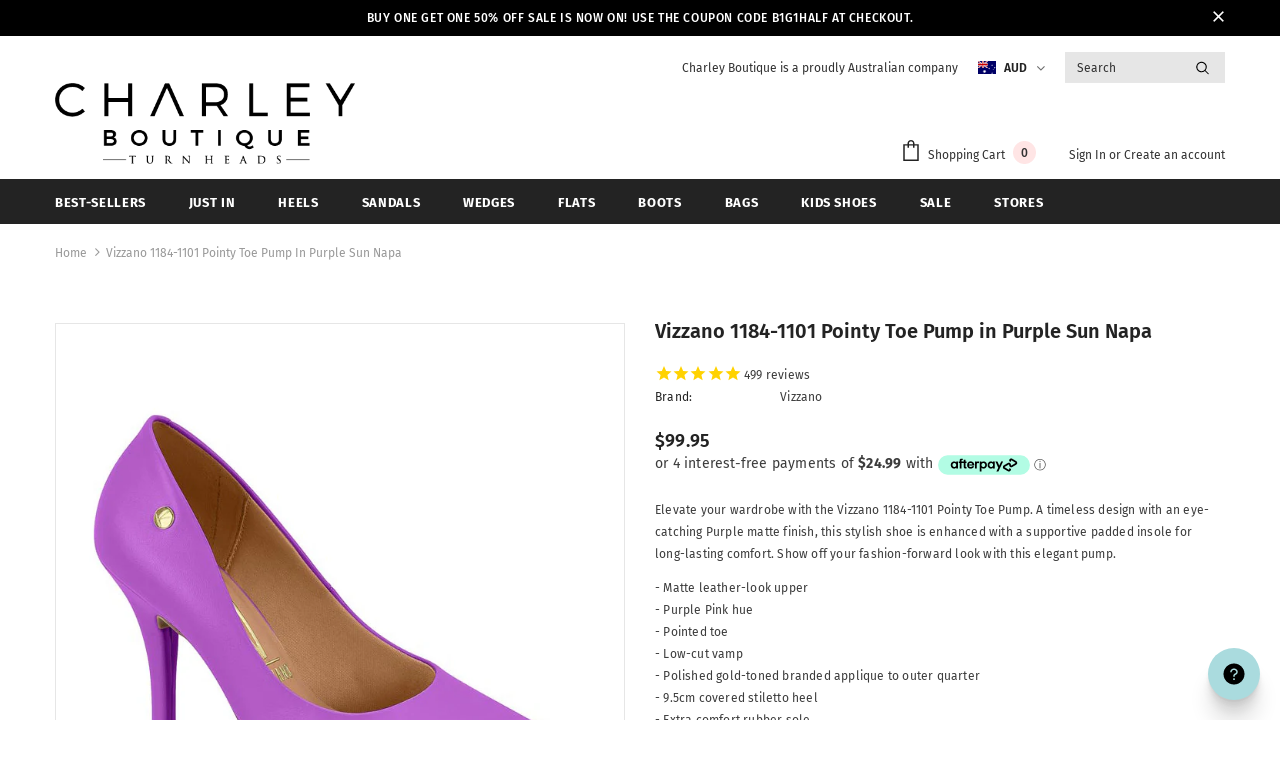

--- FILE ---
content_type: text/html; charset=utf-8
request_url: https://www.charleyboutique.com/products/vizzano-1184-1101-pointy-toe-pump-in-purple-sun-napa
body_size: 48799
content:
<!doctype html>
<html lang="en">
<!--[if lt IE 7]><html class="no-js lt-ie9 lt-ie8 lt-ie7" lang="en"> <![endif]-->
<!--[if IE 7]><html class="no-js lt-ie9 lt-ie8" lang="en"> <![endif]-->
<!--[if IE 8]><html class="no-js lt-ie9" lang="en"> <![endif]-->
<!--[if IE 9 ]><html class="ie9 no-js"> <![endif]-->
<!--[if (gt IE 9)|!(IE)]><!--> <html class="no-js"> <!--<![endif]-->
<head>
  <!-- Google Tag Manager -->
<script>(function(w,d,s,l,i){w[l]=w[l]||[];w[l].push({'gtm.start':
new Date().getTime(),event:'gtm.js'});var f=d.getElementsByTagName(s)[0],
j=d.createElement(s),dl=l!='dataLayer'?'&l='+l:'';j.async=true;j.src=
'https://www.googletagmanager.com/gtm.js?id='+i+dl;f.parentNode.insertBefore(j,f);
})(window,document,'script','dataLayer','GTM-PJ6MWHV');</script>
<!-- End Google Tag Manager -->
  <!-- Global site tag (gtag.js) - Google Ads: 691395198 -->
<script async src="https://www.googletagmanager.com/gtag/js?id=AW-691395198"></script>
<script>
  window.dataLayer = window.dataLayer || [];
  function gtag(){dataLayer.push(arguments);}
  gtag('js', new Date());

  gtag('config', 'AW-691395198');
</script>

  <meta name="facebook-domain-verification" content="icnmr3a9wv0n4ufjxrdr8tfbv82o5l" />
<!-- Added by AVADA SEO Suite -->












<meta name="google-site-verification" content="6FkpDqGNUKdPIeVvwTfyDmWjPajutcAh9DfsCNtcMc4" />



<meta name="twitter:image" content="http://www.charleyboutique.com/cdn/shop/files/1184-1101-7286-92836.jpg?v=1698233388">
    




<!-- Added by AVADA SEO Suite: Product Structured Data -->
<script type="application/ld+json">{
"@context": "https://schema.org/",
"@type": "Product",
"@id": "https:\/\/www.charleyboutique.com\/products\/vizzano-1184-1101-pointy-toe-pump-in-purple-sun-napa",
"name": "Vizzano 1184-1101 Pointy Toe Pump in Purple Sun Napa",
"description": "Elevate your wardrobe with the Vizzano 1184-1101 Pointy Toe Pump. A timeless design with an eye-catching Purple matte finish, this stylish shoe is enhanced with a supportive padded insole for long-lasting comfort. Show off your fashion-forward look with this elegant pump.- Matte leather-look upper- Purple Pink hue- Pointed toe- Low-cut vamp- Polished gold-toned branded applique to outer quarter- 9.5cm covered stiletto heel- Extra comfort rubber sole- Memory foam liningMade in BrazilVizzano footwear is a worldwide known brand made by Brazilian high fashion industry that creates trends and focus in bringing elegance and comfort in its entire collection. The best place to find your favourite Vizzano is in Charley Boutique.",
"brand": {
  "@type": "Brand",
  "name": "Vizzano"
},
"offers": {
  "@type": "Offer",
  "price": "99.95",
  "priceCurrency": "AUD",
  "itemCondition": "https://schema.org/NewCondition",
  "availability": "https://schema.org/InStock",
  "url": "https://www.charleyboutique.com/products/vizzano-1184-1101-pointy-toe-pump-in-purple-sun-napa"
},
"image": [
  "https://www.charleyboutique.com/cdn/shop/files/1184-1101-7286-92836.jpg?v=1698233388",
  "https://www.charleyboutique.com/cdn/shop/files/20231102_141110.jpg?v=1698931303",
  "https://www.charleyboutique.com/cdn/shop/files/20231102_141116.jpg?v=1698931303",
  "https://www.charleyboutique.com/cdn/shop/files/20231102_141121.jpg?v=1698931303",
  "https://www.charleyboutique.com/cdn/shop/files/20231102_141126.jpg?v=1698931303",
  "https://www.charleyboutique.com/cdn/shop/files/20231102_141139.jpg?v=1698931303",
  "https://www.charleyboutique.com/cdn/shop/files/20231102_141142.jpg?v=1698931303"
],
"releaseDate": "2023-11-03 23:11:25 +1100",
"sku": "7890015557353",
"mpn": "7890015557353"}</script>
<!-- /Added by AVADA SEO Suite --><!-- Added by AVADA SEO Suite: Breadcrumb Structured Data  -->
<script type="application/ld+json">{
  "@context": "https://schema.org",
  "@type": "BreadcrumbList",
  "itemListElement": [{
    "@type": "ListItem",
    "position": 1,
    "name": "Home",
    "item": "https://www.charleyboutique.com"
  }, {
    "@type": "ListItem",
    "position": 2,
    "name": "Vizzano 1184-1101 Pointy Toe Pump in Purple Sun Napa",
    "item": "https://www.charleyboutique.com/products/vizzano-1184-1101-pointy-toe-pump-in-purple-sun-napa"
  }]
}
</script>
<!-- Added by AVADA SEO Suite -->


<!-- /Added by AVADA SEO Suite -->

<!-- Global site tag (gtag.js) - Google Ads: 691395198 -->
<script async src="https://www.googletagmanager.com/gtag/js?id=AW-691395198"></script>
<script>
  window.dataLayer = window.dataLayer || [];
  function gtag(){dataLayer.push(arguments);}
  gtag('js', new Date());

  gtag('config', 'AW-691395198');
</script>
 
  <script>(function(w,d,t,r,u){var f,n,i;w[u]=w[u]||[],f=function(){var o={ti:"56352040"};o.q=w[u],w[u]=new UET(o),w[u].push("pageLoad")},n=d.createElement(t),n.src=r,n.async=1,n.onload=n.onreadystatechange=function(){var s=this.readyState;s&&s!=="loaded"&&s!=="complete"||(f(),n.onload=n.onreadystatechange=null)},i=d.getElementsByTagName(t)[0],i.parentNode.insertBefore(n,i)})(window,document,"script","//bat.bing.com/bat.js","uetq");</script>
  <!-- Basic page needs ================================================== -->
  <meta charset="utf-8">
  <meta http-equiv="X-UA-Compatible" content="IE=edge,chrome=1">
	
  <!-- Title and description ================================================== -->
  <title>
  Vizzano 1184-1101 Pointy Toe Pump in Purple Sun Napa &ndash; Charley Boutique
  </title>

  
  <meta name="description" content="Buy Vizzano 1184-1101 Pointy Toe Pump in Purple Sun Napa at the lowest price in Australia. Check reviews and buy Vizzano 1184-1101 Pointy Toe Pump in Purple Sun Napa today.">
  

  <!-- Product meta ================================================== -->
  


  <meta property="og:type" content="product">
  <meta property="og:title" content="Vizzano 1184-1101 Pointy Toe Pump in Purple Sun Napa">
  
  <meta property="og:image" content="http://www.charleyboutique.com/cdn/shop/files/1184-1101-7286-92836_grande.jpg?v=1698233388">
  <meta property="og:image:secure_url" content="https://www.charleyboutique.com/cdn/shop/files/1184-1101-7286-92836_grande.jpg?v=1698233388">
  
  <meta property="og:image" content="http://www.charleyboutique.com/cdn/shop/files/20231102_141110_grande.jpg?v=1698931303">
  <meta property="og:image:secure_url" content="https://www.charleyboutique.com/cdn/shop/files/20231102_141110_grande.jpg?v=1698931303">
  
  <meta property="og:image" content="http://www.charleyboutique.com/cdn/shop/files/20231102_141116_grande.jpg?v=1698931303">
  <meta property="og:image:secure_url" content="https://www.charleyboutique.com/cdn/shop/files/20231102_141116_grande.jpg?v=1698931303">
  
  <meta property="og:price:amount" content="99.95">
  <meta property="og:price:currency" content="AUD">


  <meta property="og:description" content="Elevate your wardrobe with the Vizzano 1184-1101 Pointy Toe Pump. A timeless design with an eye-catching Purple matte finish, this stylish shoe is enhanced with a supportive padded insole for long-lasting comfort. Show off your fashion-forward look with this elegant pump. - Matte leather-look upper- Purple Pink hue- Po">


  <meta property="og:url" content="https://www.charleyboutique.com/products/vizzano-1184-1101-pointy-toe-pump-in-purple-sun-napa">
  <meta property="og:site_name" content="Charley Boutique">
  <!-- /snippets/twitter-card.liquid -->





  <meta name="twitter:card" content="product">
  <meta name="twitter:title" content="Vizzano 1184-1101 Pointy Toe Pump in Purple Sun Napa">
  <meta name="twitter:description" content="


Elevate your wardrobe with the Vizzano 1184-1101 Pointy Toe Pump. A timeless design with an eye-catching Purple matte finish, this stylish shoe is enhanced with a supportive padded insole for long-lasting comfort. Show off your fashion-forward look with this elegant pump.
- Matte leather-look upper- Purple Pink hue- Pointed toe- Low-cut vamp- Polished gold-toned branded applique to outer quarter- 9.5cm covered stiletto heel- Extra comfort rubber sole- Memory foam liningMade in Brazil
Vizzano footwear is a worldwide known brand made by Brazilian high fashion industry that creates trends and focus in bringing elegance and comfort in its entire collection. The best place to find your favourite Vizzano is in Charley Boutique.


">
  <meta name="twitter:image" content="https://www.charleyboutique.com/cdn/shop/files/1184-1101-7286-92836_medium.jpg?v=1698233388">
  <meta name="twitter:image:width" content="240">
  <meta name="twitter:image:height" content="240">
  <meta name="twitter:label1" content="Price">
  <meta name="twitter:data1" content="$99.95">
  
  <meta name="twitter:label2" content="Brand">
  <meta name="twitter:data2" content="Vizzano">
  



  <!-- Helpers ================================================== -->
  <link rel="canonical" href="https://www.charleyboutique.com/products/vizzano-1184-1101-pointy-toe-pump-in-purple-sun-napa">
  <link canonical-shop-url="https://www.charleyboutique.com/">
  <meta name="viewport" content="width=device-width,initial-scale=1">
  <link rel="preload" href="//www.charleyboutique.com/cdn/shop/t/31/assets/vendor.min.css?v=165367215043409683411622422359" as="style">
  <!-- <link rel="preload" href="//www.charleyboutique.com/cdn/shop/t/31/assets/theme-styles.css?v=151917451505500099971622422413" as="style">
  <link rel="preload" href="//www.charleyboutique.com/cdn/shop/t/31/assets/theme-styles-responsive.css?v=137955659148371897371622422413" as="style"> -->
  <link rel="preload" href="//www.charleyboutique.com/cdn/shop/t/31/assets/theme.min.css?v=160855240450243973731622422413" as="style">
  <link rel="preload" href="//www.charleyboutique.com/cdn/shop/t/31/assets/theme-settings.css?v=24490655137538490641622422633" as="style">
  <link rel="preload" href="//www.charleyboutique.com/cdn/shop/t/31/assets/header-05.css?v=132394494759809378591622422344" as="style">
  <link rel="preload" href="//www.charleyboutique.com/cdn/shop/t/31/assets/header-06.css?v=72127296045303638931622422345" as="style">
  <link rel="preload" href="//www.charleyboutique.com/cdn/shop/t/31/assets/header-07.css?v=76819790554421693091622422345" as="style">
  <link rel="preload" href="//www.charleyboutique.com/cdn/shop/t/31/assets/header-08.css?v=136552887876050524991622422345" as="style">
  <link rel="preload" href="//www.charleyboutique.com/cdn/shop/t/31/assets/footer-06.css?v=44150507389243462391622422337" as="style">
  <link rel="preload" href="//www.charleyboutique.com/cdn/shop/t/31/assets/footer-07.css?v=98128527296320222641622422337" as="style">
  <link rel="preload" href="//www.charleyboutique.com/cdn/shop/t/31/assets/footer-08.css?v=17161311055609253561622422337" as="style">
  <link rel="preload" href="//www.charleyboutique.com/cdn/shop/t/31/assets/footer-09.css?v=31723816694365087181622422338" as="style">
  <link rel="preload" href="//www.charleyboutique.com/cdn/shop/t/31/assets/product-skin.css?v=158450100908200085411622422356" as="style">
  <link rel="preload" href="//www.charleyboutique.com/cdn/shop/t/31/assets/layout_style_1170.css?v=65628601322201606771622422353" as="style">
  <link rel="preload" href="//www.charleyboutique.com/cdn/shop/t/31/assets/layout_style_fullwidth.css?v=21304515535897816811622422354" as="style">
  <link rel="preload" href="//www.charleyboutique.com/cdn/shop/t/31/assets/layout_style_flower.css?v=72157803547272692881622422353" as="style">
  <link rel="preload" href="//www.charleyboutique.com/cdn/shop/t/31/assets/layout_style_suppermarket.css?v=159239531194775201071622422354" as="style">

  <!-- Favicon -->
  
  <link rel="shortcut icon" href="//www.charleyboutique.com/cdn/shop/files/Charley_Logo_SQUARE_32x32.png?v=1613593891" type="image/png">
  
  
  <!-- Styles -->
  <style>
    

        
        
        
        

        @font-face { font-display: swap;
  font-family: "Fira Sans";
  font-weight: 400;
  font-style: normal;
  src: url("//www.charleyboutique.com/cdn/fonts/fira_sans/firasans_n4.2bbe25c7eff81f2190328b1f4c09fff694a30391.woff2") format("woff2"),
       url("//www.charleyboutique.com/cdn/fonts/fira_sans/firasans_n4.3080da6df53473deabf85f231151766e88fe58e5.woff") format("woff");
}

        @font-face { font-display: swap;
  font-family: "Fira Sans";
  font-weight: 500;
  font-style: normal;
  src: url("//www.charleyboutique.com/cdn/fonts/fira_sans/firasans_n5.79552cf8367e3a638e44238b675dd4700f65828b.woff2") format("woff2"),
       url("//www.charleyboutique.com/cdn/fonts/fira_sans/firasans_n5.25d9c18d6f08e187a1ae61178f0b0b11f90d296a.woff") format("woff");
}

        @font-face { font-display: swap;
  font-family: "Fira Sans";
  font-weight: 600;
  font-style: normal;
  src: url("//www.charleyboutique.com/cdn/fonts/fira_sans/firasans_n6.6e69582c830743b0b2519d70cb6f53fae6750454.woff2") format("woff2"),
       url("//www.charleyboutique.com/cdn/fonts/fira_sans/firasans_n6.56f6d15fcabb3c1b127727e16232daf8adf28d0a.woff") format("woff");
}

        @font-face { font-display: swap;
  font-family: "Fira Sans";
  font-weight: 700;
  font-style: normal;
  src: url("//www.charleyboutique.com/cdn/fonts/fira_sans/firasans_n7.cc8dbbaa3add99fa3b5746d1e0ac6304aad5a265.woff2") format("woff2"),
       url("//www.charleyboutique.com/cdn/fonts/fira_sans/firasans_n7.ec664a82413800dfe65a9cde8547a4b8bd643b08.woff") format("woff");
}


		    

        
			      
        
    
    :root {
      --font_size: 12px;
      --font_size_minus1: 11px;
      --font_size_minus2: 10px;
      --font_size_minus3: 9px;
      --font_size_minus4: 8px;
      --font_size_plus1: 13px;
      --font_size_plus2: 14px;
      --font_size_plus3: 15px;
      --font_size_plus4: 16px;
      --font_size_plus6: 18px;
      --font_size_plus7: 19px;
      --font_size_plus8: 20px;
      --font_size_plus9: 21px;
      --font_size_plus10: 22px;
      --font_size_plus12: 24px;
      --font_size_plus13: 25px;
      --font_size_plus14: 26px;
      --font_size_plus16: 28px;
      --font_size_plus18: 30px;
      --font_size_plus21: 33px;
      --font_size_plus22: 34px;
      --font_size_plus23: 35px;
      --font_size_plus24: 36px;
      --font_size_plus33: 45px;

	  --fonts_name: "Fira Sans",sans-serif;
	  --fonts_name_2: "Fira Sans",sans-serif;

      /* Color */
      --body_bg: #ffffff;
      --body_color: #3c3c3c;
      --link_color: #0688e2;
      --link_color_hover: #232323;

      /* Breadcrumb */
      --breadcrumb_color : #999999;
      --breadcrumb_text_transform : capitalize;

      /* Header and Title */
      --page_title_font_size: 20px;
      --page_title_font_size_minus4: 16px;
      --page_title_font_size_plus5: 25px;
      --page_title_color: #232323;
      --page_title_text_align : left;

      /* Product  */
      --product_text_transform : none;
      --product_name_text_align : center;
      --color_title_pr: #232323;
      --color_title_pr_hover: #232323;
      --color_vendor : #232323;
      --sale_text : #fff;
      --bg_sale : #e95144;
      --custom_label_text : #fff;
      --custom_label_bg : #323232;
      --bundle_label_text : #fff;
      --bundle_label_bg : #232323;
      --new_label_text : #323232;
      --new_label_bg : #fff;
      --new_label_border : #f6f6f6;
      --sold_out_text : #fff;
      --bg_sold_out : #c1c1c1;
      --color_price: #232323;
      --color_price_sale: #e95144;
      --color_compare_price: #969696;
      --color_compare_product: #fff;
      
        --color_quick_view: rgba(255, 255, 255, 0.7);
        --bg_quick_view: rgba(0, 0, 0, 0.8);
      
      --color_wishlist: #232323;
      --bg_wishlist: #ffe5e5;
      --bg_wishlist_active: #ffe5e5;


      /* Button 1 */
      --background_1: #232323;
      --color_1 : #ffffff;
      --border_1 : #232323;

      /* Button 2 */
      --background_2: #fff;
      --color_2 : #232323;
      --border_2 : #232323;

      /* Button 3 */
      --background_3: #e95144;
      --color_3 : #ffffff;
      --border_3 : #e95144;


      /* Border Color */
      --border_widget_title : #e0e0e0;
      --border_color_1 : #ebebeb;
      --border_color_2: #e7e7e7;
      --border_page_title: #eaeaea;
      --border_input: #cbcbcb;
      --border_checkbox: #d0d0d0;
      --border_dropdown: #dadada;
      --border_bt_sidebar : #e6e6e6;
      --color_ipt: #3c3c3c;
      --color_icon_drop: #6b6b6b;

      
      --color_slick_arrow: #323232;
      --color_border_slick_arrow: #323232;
      --color_bg_slick_arrow: #ffffff;
      

      /*color Mobile*/

      --color_menu_mb: #232323;
      --color_menu_level3: #3c3c3c;

      /* Mixin ================= */
      
          --padding_btn: 8px 15px 6px;
          --padding_btn_bundle: 10px 15px 8px 15px;
          --padding_btn_qv_add_to_cart: 12px 15px 10px;
          --font_size_btn: 13px;
          --letter_spacing_btn: .05em;
      

      
      
          --color-price-box: var(--color_compare_price);
      

      --color_review: #232323;
      --color_review_empty: #232323;

      --border-product-image: #e6e6e6;

      
      --border-radius-17: 0;
      --border-radius-50: 0;
      
    }
</style>
  <link href="//www.charleyboutique.com/cdn/shop/t/31/assets/vendor.min.css?v=165367215043409683411622422359" rel="stylesheet" type="text/css" media="all" />
<link href="//www.charleyboutique.com/cdn/shop/t/31/assets/theme-styles.css?v=151917451505500099971622422413" rel="stylesheet" type="text/css" media="all" />
<link href="//www.charleyboutique.com/cdn/shop/t/31/assets/theme-styles-responsive.css?v=137955659148371897371622422413" rel="stylesheet" type="text/css" media="all" />
<!-- <link href="//www.charleyboutique.com/cdn/shop/t/31/assets/theme.min.css?v=160855240450243973731622422413" rel="stylesheet" type="text/css" media="all" /> -->
<link href="//www.charleyboutique.com/cdn/shop/t/31/assets/theme-settings.css?v=24490655137538490641622422633" rel="stylesheet" type="text/css" media="all" />































  
   <!-- Scripts -->
  <script src="//www.charleyboutique.com/cdn/shop/t/31/assets/jquery.min.js?v=56888366816115934351622422351" type="text/javascript"></script>
<script src="//www.charleyboutique.com/cdn/shop/t/31/assets/jquery-cookie.min.js?v=72365755745404048181622422350" type="text/javascript"></script>
<script src="//www.charleyboutique.com/cdn/shop/t/31/assets/lazysizes.min.js?v=84414966064882348651622422355" type="text/javascript"></script>

<script>
  	window.lazySizesConfig = window.lazySizesConfig || {};
    lazySizesConfig.loadMode = 1;
    window.lazySizesConfig.init = false;
    lazySizes.init();
  
    window.ajax_cart = "upsell";
    window.money_format = "${{amount}}";//"${{amount}}";
    window.shop_currency = "AUD";
    window.show_multiple_currencies = false;
    window.use_color_swatch = true;
    window.color_swatch_style = "normal";
    window.enable_sidebar_multiple_choice = true;
    window.file_url = "//www.charleyboutique.com/cdn/shop/files/?v=17595";
    window.asset_url = "";
    window.router = "";
    window.swatch_recently = "color";
    window.label_sale = "label_sale";
    window.layout_style = "layout_style_1";
    window.product_style = "default";
    window.category_style = "skin_1";
    window.layout_body = "default";
    
    window.inventory_text = {
        in_stock: "In stock",
        many_in_stock: "Many in stock",
        out_of_stock: "Out of stock",
        add_to_cart: "Add to cart",
        add_all_to_cart: "Add all to Cart",
        sold_out: "Sold Out",
        select_options : "Select options",
        unavailable: "Sold Out",
        view_all_collection: "View All",
        no_more_product: "No more product",
        show_options: "Show Variants",
        hide_options: "Hide Variants",
        adding : "Adding",
        thank_you : "Thank You",
        add_more : "Add More",
        cart_feedback : "Added",
        add_wishlist : "Add to Wish List",
        remove_wishlist : "Remove Wish List",
        add_wishlist_1 : "Add to wishlist",
        remove_wishlist_1 : "Remove wishlist",
        previous: "Prev",
        next: "Next",
      	pre_order : "Pre Order",
        hotStock: "Hurry up! only [inventory] left",
        view_more: "View All",
        view_less : "View Less",
        show_more: "Show More",
        show_less : "Show Less",
        days : "Days",
        hours : "Hours",
        mins : "Mins",
        secs : "Secs",

        customlabel: "preorder",
        newlabel: "Kids",
        salelabel: "Sale",
        soldoutlabel: "Sold Out",
        bundlelabel: "Bundle",

        message_compare : "You must select at least two products to compare!",
        message_iscart : "is added to your shopping cart.",

        add_compare : "Add to compare",
        remove_compare : "Remove compare",
        remove: "Remove",
        warning_quantity: "Maximum quantity",
    };
    window.multi_lang = false;
    window.infinity_scroll_feature = true;
    window.newsletter_popup = true;
    window.hidden_newsletter = true;
    window.option_ptoduct1 = "size";
    window.option_ptoduct2 = "color";
    window.option_ptoduct3 = "option 3"

    /* Free Shipping Message */
    window.free_shipping_color1 = "#F44336";  
    window.free_shipping_color2 = "#FF9800";
    window.free_shipping_color3 = "#69c69c";
    window.free_shipping_price = 120.00;
    window.free_shipping_text = {
        free_shipping_message_1: "You qualify for free shipping!",
        free_shipping_message_2:"Only",
        free_shipping_message_3: "away from",
        free_shipping_message_4: "free shipping",
        free_shipping_1: "Free",
        free_shipping_2: "TBD",
    }

</script>

  <!-- Header hook for plugins ================================ -->
  <script>window.performance && window.performance.mark && window.performance.mark('shopify.content_for_header.start');</script><meta name="google-site-verification" content="6FkpDqGNUKdPIeVvwTfyDmWjPajutcAh9DfsCNtcMc4">
<meta id="shopify-digital-wallet" name="shopify-digital-wallet" content="/12145852473/digital_wallets/dialog">
<meta name="shopify-checkout-api-token" content="c059d7da770b0dc3187f249398443f79">
<meta id="in-context-paypal-metadata" data-shop-id="12145852473" data-venmo-supported="false" data-environment="production" data-locale="en_US" data-paypal-v4="true" data-currency="AUD">
<link rel="alternate" type="application/json+oembed" href="https://www.charleyboutique.com/products/vizzano-1184-1101-pointy-toe-pump-in-purple-sun-napa.oembed">
<script async="async" src="/checkouts/internal/preloads.js?locale=en-AU"></script>
<link rel="preconnect" href="https://shop.app" crossorigin="anonymous">
<script async="async" src="https://shop.app/checkouts/internal/preloads.js?locale=en-AU&shop_id=12145852473" crossorigin="anonymous"></script>
<script id="apple-pay-shop-capabilities" type="application/json">{"shopId":12145852473,"countryCode":"AU","currencyCode":"AUD","merchantCapabilities":["supports3DS"],"merchantId":"gid:\/\/shopify\/Shop\/12145852473","merchantName":"Charley Boutique","requiredBillingContactFields":["postalAddress","email","phone"],"requiredShippingContactFields":["postalAddress","email","phone"],"shippingType":"shipping","supportedNetworks":["visa","masterCard"],"total":{"type":"pending","label":"Charley Boutique","amount":"1.00"},"shopifyPaymentsEnabled":true,"supportsSubscriptions":true}</script>
<script id="shopify-features" type="application/json">{"accessToken":"c059d7da770b0dc3187f249398443f79","betas":["rich-media-storefront-analytics"],"domain":"www.charleyboutique.com","predictiveSearch":true,"shopId":12145852473,"locale":"en"}</script>
<script>var Shopify = Shopify || {};
Shopify.shop = "charley-boutique.myshopify.com";
Shopify.locale = "en";
Shopify.currency = {"active":"AUD","rate":"1.0"};
Shopify.country = "AU";
Shopify.theme = {"name":"Ella-4.4.0-sections-ready","id":120275468324,"schema_name":"Ella","schema_version":"4.3.0","theme_store_id":null,"role":"main"};
Shopify.theme.handle = "null";
Shopify.theme.style = {"id":null,"handle":null};
Shopify.cdnHost = "www.charleyboutique.com/cdn";
Shopify.routes = Shopify.routes || {};
Shopify.routes.root = "/";</script>
<script type="module">!function(o){(o.Shopify=o.Shopify||{}).modules=!0}(window);</script>
<script>!function(o){function n(){var o=[];function n(){o.push(Array.prototype.slice.apply(arguments))}return n.q=o,n}var t=o.Shopify=o.Shopify||{};t.loadFeatures=n(),t.autoloadFeatures=n()}(window);</script>
<script>
  window.ShopifyPay = window.ShopifyPay || {};
  window.ShopifyPay.apiHost = "shop.app\/pay";
  window.ShopifyPay.redirectState = null;
</script>
<script id="shop-js-analytics" type="application/json">{"pageType":"product"}</script>
<script defer="defer" async type="module" src="//www.charleyboutique.com/cdn/shopifycloud/shop-js/modules/v2/client.init-shop-cart-sync_BT-GjEfc.en.esm.js"></script>
<script defer="defer" async type="module" src="//www.charleyboutique.com/cdn/shopifycloud/shop-js/modules/v2/chunk.common_D58fp_Oc.esm.js"></script>
<script defer="defer" async type="module" src="//www.charleyboutique.com/cdn/shopifycloud/shop-js/modules/v2/chunk.modal_xMitdFEc.esm.js"></script>
<script type="module">
  await import("//www.charleyboutique.com/cdn/shopifycloud/shop-js/modules/v2/client.init-shop-cart-sync_BT-GjEfc.en.esm.js");
await import("//www.charleyboutique.com/cdn/shopifycloud/shop-js/modules/v2/chunk.common_D58fp_Oc.esm.js");
await import("//www.charleyboutique.com/cdn/shopifycloud/shop-js/modules/v2/chunk.modal_xMitdFEc.esm.js");

  window.Shopify.SignInWithShop?.initShopCartSync?.({"fedCMEnabled":true,"windoidEnabled":true});

</script>
<script>
  window.Shopify = window.Shopify || {};
  if (!window.Shopify.featureAssets) window.Shopify.featureAssets = {};
  window.Shopify.featureAssets['shop-js'] = {"shop-cart-sync":["modules/v2/client.shop-cart-sync_DZOKe7Ll.en.esm.js","modules/v2/chunk.common_D58fp_Oc.esm.js","modules/v2/chunk.modal_xMitdFEc.esm.js"],"init-fed-cm":["modules/v2/client.init-fed-cm_B6oLuCjv.en.esm.js","modules/v2/chunk.common_D58fp_Oc.esm.js","modules/v2/chunk.modal_xMitdFEc.esm.js"],"shop-cash-offers":["modules/v2/client.shop-cash-offers_D2sdYoxE.en.esm.js","modules/v2/chunk.common_D58fp_Oc.esm.js","modules/v2/chunk.modal_xMitdFEc.esm.js"],"shop-login-button":["modules/v2/client.shop-login-button_QeVjl5Y3.en.esm.js","modules/v2/chunk.common_D58fp_Oc.esm.js","modules/v2/chunk.modal_xMitdFEc.esm.js"],"pay-button":["modules/v2/client.pay-button_DXTOsIq6.en.esm.js","modules/v2/chunk.common_D58fp_Oc.esm.js","modules/v2/chunk.modal_xMitdFEc.esm.js"],"shop-button":["modules/v2/client.shop-button_DQZHx9pm.en.esm.js","modules/v2/chunk.common_D58fp_Oc.esm.js","modules/v2/chunk.modal_xMitdFEc.esm.js"],"avatar":["modules/v2/client.avatar_BTnouDA3.en.esm.js"],"init-windoid":["modules/v2/client.init-windoid_CR1B-cfM.en.esm.js","modules/v2/chunk.common_D58fp_Oc.esm.js","modules/v2/chunk.modal_xMitdFEc.esm.js"],"init-shop-for-new-customer-accounts":["modules/v2/client.init-shop-for-new-customer-accounts_C_vY_xzh.en.esm.js","modules/v2/client.shop-login-button_QeVjl5Y3.en.esm.js","modules/v2/chunk.common_D58fp_Oc.esm.js","modules/v2/chunk.modal_xMitdFEc.esm.js"],"init-shop-email-lookup-coordinator":["modules/v2/client.init-shop-email-lookup-coordinator_BI7n9ZSv.en.esm.js","modules/v2/chunk.common_D58fp_Oc.esm.js","modules/v2/chunk.modal_xMitdFEc.esm.js"],"init-shop-cart-sync":["modules/v2/client.init-shop-cart-sync_BT-GjEfc.en.esm.js","modules/v2/chunk.common_D58fp_Oc.esm.js","modules/v2/chunk.modal_xMitdFEc.esm.js"],"shop-toast-manager":["modules/v2/client.shop-toast-manager_DiYdP3xc.en.esm.js","modules/v2/chunk.common_D58fp_Oc.esm.js","modules/v2/chunk.modal_xMitdFEc.esm.js"],"init-customer-accounts":["modules/v2/client.init-customer-accounts_D9ZNqS-Q.en.esm.js","modules/v2/client.shop-login-button_QeVjl5Y3.en.esm.js","modules/v2/chunk.common_D58fp_Oc.esm.js","modules/v2/chunk.modal_xMitdFEc.esm.js"],"init-customer-accounts-sign-up":["modules/v2/client.init-customer-accounts-sign-up_iGw4briv.en.esm.js","modules/v2/client.shop-login-button_QeVjl5Y3.en.esm.js","modules/v2/chunk.common_D58fp_Oc.esm.js","modules/v2/chunk.modal_xMitdFEc.esm.js"],"shop-follow-button":["modules/v2/client.shop-follow-button_CqMgW2wH.en.esm.js","modules/v2/chunk.common_D58fp_Oc.esm.js","modules/v2/chunk.modal_xMitdFEc.esm.js"],"checkout-modal":["modules/v2/client.checkout-modal_xHeaAweL.en.esm.js","modules/v2/chunk.common_D58fp_Oc.esm.js","modules/v2/chunk.modal_xMitdFEc.esm.js"],"shop-login":["modules/v2/client.shop-login_D91U-Q7h.en.esm.js","modules/v2/chunk.common_D58fp_Oc.esm.js","modules/v2/chunk.modal_xMitdFEc.esm.js"],"lead-capture":["modules/v2/client.lead-capture_BJmE1dJe.en.esm.js","modules/v2/chunk.common_D58fp_Oc.esm.js","modules/v2/chunk.modal_xMitdFEc.esm.js"],"payment-terms":["modules/v2/client.payment-terms_Ci9AEqFq.en.esm.js","modules/v2/chunk.common_D58fp_Oc.esm.js","modules/v2/chunk.modal_xMitdFEc.esm.js"]};
</script>
<script>(function() {
  var isLoaded = false;
  function asyncLoad() {
    if (isLoaded) return;
    isLoaded = true;
    var urls = ["https:\/\/static.klaviyo.com\/onsite\/js\/klaviyo.js?company_id=TFWy6L\u0026shop=charley-boutique.myshopify.com","https:\/\/static.klaviyo.com\/onsite\/js\/klaviyo.js?company_id=TFWy6L\u0026shop=charley-boutique.myshopify.com","https:\/\/cdn.nfcube.com\/instafeed-da6a4981b1396f00a84e10765a0b1859.js?shop=charley-boutique.myshopify.com","https:\/\/seo.apps.avada.io\/avada-seo-installed.js?shop=charley-boutique.myshopify.com","https:\/\/d68ueg57a8p5r.cloudfront.net\/index.js?shop=charley-boutique.myshopify.com"];
    for (var i = 0; i < urls.length; i++) {
      var s = document.createElement('script');
      s.type = 'text/javascript';
      s.async = true;
      s.src = urls[i];
      var x = document.getElementsByTagName('script')[0];
      x.parentNode.insertBefore(s, x);
    }
  };
  if(window.attachEvent) {
    window.attachEvent('onload', asyncLoad);
  } else {
    window.addEventListener('load', asyncLoad, false);
  }
})();</script>
<script id="__st">var __st={"a":12145852473,"offset":39600,"reqid":"ace83d42-d3c5-46cd-a576-cc0bde94448c-1769414561","pageurl":"www.charleyboutique.com\/products\/vizzano-1184-1101-pointy-toe-pump-in-purple-sun-napa","u":"45ad2997c8cf","p":"product","rtyp":"product","rid":7337345876004};</script>
<script>window.ShopifyPaypalV4VisibilityTracking = true;</script>
<script id="captcha-bootstrap">!function(){'use strict';const t='contact',e='account',n='new_comment',o=[[t,t],['blogs',n],['comments',n],[t,'customer']],c=[[e,'customer_login'],[e,'guest_login'],[e,'recover_customer_password'],[e,'create_customer']],r=t=>t.map((([t,e])=>`form[action*='/${t}']:not([data-nocaptcha='true']) input[name='form_type'][value='${e}']`)).join(','),a=t=>()=>t?[...document.querySelectorAll(t)].map((t=>t.form)):[];function s(){const t=[...o],e=r(t);return a(e)}const i='password',u='form_key',d=['recaptcha-v3-token','g-recaptcha-response','h-captcha-response',i],f=()=>{try{return window.sessionStorage}catch{return}},m='__shopify_v',_=t=>t.elements[u];function p(t,e,n=!1){try{const o=window.sessionStorage,c=JSON.parse(o.getItem(e)),{data:r}=function(t){const{data:e,action:n}=t;return t[m]||n?{data:e,action:n}:{data:t,action:n}}(c);for(const[e,n]of Object.entries(r))t.elements[e]&&(t.elements[e].value=n);n&&o.removeItem(e)}catch(o){console.error('form repopulation failed',{error:o})}}const l='form_type',E='cptcha';function T(t){t.dataset[E]=!0}const w=window,h=w.document,L='Shopify',v='ce_forms',y='captcha';let A=!1;((t,e)=>{const n=(g='f06e6c50-85a8-45c8-87d0-21a2b65856fe',I='https://cdn.shopify.com/shopifycloud/storefront-forms-hcaptcha/ce_storefront_forms_captcha_hcaptcha.v1.5.2.iife.js',D={infoText:'Protected by hCaptcha',privacyText:'Privacy',termsText:'Terms'},(t,e,n)=>{const o=w[L][v],c=o.bindForm;if(c)return c(t,g,e,D).then(n);var r;o.q.push([[t,g,e,D],n]),r=I,A||(h.body.append(Object.assign(h.createElement('script'),{id:'captcha-provider',async:!0,src:r})),A=!0)});var g,I,D;w[L]=w[L]||{},w[L][v]=w[L][v]||{},w[L][v].q=[],w[L][y]=w[L][y]||{},w[L][y].protect=function(t,e){n(t,void 0,e),T(t)},Object.freeze(w[L][y]),function(t,e,n,w,h,L){const[v,y,A,g]=function(t,e,n){const i=e?o:[],u=t?c:[],d=[...i,...u],f=r(d),m=r(i),_=r(d.filter((([t,e])=>n.includes(e))));return[a(f),a(m),a(_),s()]}(w,h,L),I=t=>{const e=t.target;return e instanceof HTMLFormElement?e:e&&e.form},D=t=>v().includes(t);t.addEventListener('submit',(t=>{const e=I(t);if(!e)return;const n=D(e)&&!e.dataset.hcaptchaBound&&!e.dataset.recaptchaBound,o=_(e),c=g().includes(e)&&(!o||!o.value);(n||c)&&t.preventDefault(),c&&!n&&(function(t){try{if(!f())return;!function(t){const e=f();if(!e)return;const n=_(t);if(!n)return;const o=n.value;o&&e.removeItem(o)}(t);const e=Array.from(Array(32),(()=>Math.random().toString(36)[2])).join('');!function(t,e){_(t)||t.append(Object.assign(document.createElement('input'),{type:'hidden',name:u})),t.elements[u].value=e}(t,e),function(t,e){const n=f();if(!n)return;const o=[...t.querySelectorAll(`input[type='${i}']`)].map((({name:t})=>t)),c=[...d,...o],r={};for(const[a,s]of new FormData(t).entries())c.includes(a)||(r[a]=s);n.setItem(e,JSON.stringify({[m]:1,action:t.action,data:r}))}(t,e)}catch(e){console.error('failed to persist form',e)}}(e),e.submit())}));const S=(t,e)=>{t&&!t.dataset[E]&&(n(t,e.some((e=>e===t))),T(t))};for(const o of['focusin','change'])t.addEventListener(o,(t=>{const e=I(t);D(e)&&S(e,y())}));const B=e.get('form_key'),M=e.get(l),P=B&&M;t.addEventListener('DOMContentLoaded',(()=>{const t=y();if(P)for(const e of t)e.elements[l].value===M&&p(e,B);[...new Set([...A(),...v().filter((t=>'true'===t.dataset.shopifyCaptcha))])].forEach((e=>S(e,t)))}))}(h,new URLSearchParams(w.location.search),n,t,e,['guest_login'])})(!0,!0)}();</script>
<script integrity="sha256-4kQ18oKyAcykRKYeNunJcIwy7WH5gtpwJnB7kiuLZ1E=" data-source-attribution="shopify.loadfeatures" defer="defer" src="//www.charleyboutique.com/cdn/shopifycloud/storefront/assets/storefront/load_feature-a0a9edcb.js" crossorigin="anonymous"></script>
<script crossorigin="anonymous" defer="defer" src="//www.charleyboutique.com/cdn/shopifycloud/storefront/assets/shopify_pay/storefront-65b4c6d7.js?v=20250812"></script>
<script data-source-attribution="shopify.dynamic_checkout.dynamic.init">var Shopify=Shopify||{};Shopify.PaymentButton=Shopify.PaymentButton||{isStorefrontPortableWallets:!0,init:function(){window.Shopify.PaymentButton.init=function(){};var t=document.createElement("script");t.src="https://www.charleyboutique.com/cdn/shopifycloud/portable-wallets/latest/portable-wallets.en.js",t.type="module",document.head.appendChild(t)}};
</script>
<script data-source-attribution="shopify.dynamic_checkout.buyer_consent">
  function portableWalletsHideBuyerConsent(e){var t=document.getElementById("shopify-buyer-consent"),n=document.getElementById("shopify-subscription-policy-button");t&&n&&(t.classList.add("hidden"),t.setAttribute("aria-hidden","true"),n.removeEventListener("click",e))}function portableWalletsShowBuyerConsent(e){var t=document.getElementById("shopify-buyer-consent"),n=document.getElementById("shopify-subscription-policy-button");t&&n&&(t.classList.remove("hidden"),t.removeAttribute("aria-hidden"),n.addEventListener("click",e))}window.Shopify?.PaymentButton&&(window.Shopify.PaymentButton.hideBuyerConsent=portableWalletsHideBuyerConsent,window.Shopify.PaymentButton.showBuyerConsent=portableWalletsShowBuyerConsent);
</script>
<script data-source-attribution="shopify.dynamic_checkout.cart.bootstrap">document.addEventListener("DOMContentLoaded",(function(){function t(){return document.querySelector("shopify-accelerated-checkout-cart, shopify-accelerated-checkout")}if(t())Shopify.PaymentButton.init();else{new MutationObserver((function(e,n){t()&&(Shopify.PaymentButton.init(),n.disconnect())})).observe(document.body,{childList:!0,subtree:!0})}}));
</script>
<link id="shopify-accelerated-checkout-styles" rel="stylesheet" media="screen" href="https://www.charleyboutique.com/cdn/shopifycloud/portable-wallets/latest/accelerated-checkout-backwards-compat.css" crossorigin="anonymous">
<style id="shopify-accelerated-checkout-cart">
        #shopify-buyer-consent {
  margin-top: 1em;
  display: inline-block;
  width: 100%;
}

#shopify-buyer-consent.hidden {
  display: none;
}

#shopify-subscription-policy-button {
  background: none;
  border: none;
  padding: 0;
  text-decoration: underline;
  font-size: inherit;
  cursor: pointer;
}

#shopify-subscription-policy-button::before {
  box-shadow: none;
}

      </style>

<script>window.performance && window.performance.mark && window.performance.mark('shopify.content_for_header.end');</script>

  <!--[if lt IE 9]>
  <script src="//html5shiv.googlecode.com/svn/trunk/html5.js" type="text/javascript"></script>
  <![endif]-->

  
  
  

  <script>

    Shopify.productOptionsMap = {};
    Shopify.quickViewOptionsMap = {};

    Shopify.updateOptionsInSelector = function(selectorIndex, wrapperSlt) {
        Shopify.optionsMap = wrapperSlt === '.product' ? Shopify.productOptionsMap : Shopify.quickViewOptionsMap;

        switch (selectorIndex) {
            case 0:
                var key = 'root';
                var selector = $(wrapperSlt + ' .single-option-selector:eq(0)');
                break;
            case 1:
                var key = $(wrapperSlt + ' .single-option-selector:eq(0)').val();
                var selector = $(wrapperSlt + ' .single-option-selector:eq(1)');
                break;
            case 2:
                var key = $(wrapperSlt + ' .single-option-selector:eq(0)').val();
                key += ' / ' + $(wrapperSlt + ' .single-option-selector:eq(1)').val();
                var selector = $(wrapperSlt + ' .single-option-selector:eq(2)');
        }

        var initialValue = selector.val();
        selector.empty();

        var availableOptions = Shopify.optionsMap[key];

        if (availableOptions && availableOptions.length) {
            for (var i = 0; i < availableOptions.length; i++) {
                var option = availableOptions[i].replace('-sold-out','');
                var newOption = $('<option></option>').val(option).html(option);

                selector.append(newOption);
            }

            $(wrapperSlt + ' .swatch[data-option-index="' + selectorIndex + '"] .swatch-element').each(function() {
                // debugger;
                if ($.inArray($(this).attr('data-value'), availableOptions) !== -1) {
                    $(this).addClass('available').removeClass('soldout').find(':radio').prop('disabled',false).prop('checked',true);
                }
                else {
                    if ($.inArray($(this).attr('data-value') + '-sold-out', availableOptions) !== -1) {
                        $(this).addClass('available').addClass('soldout').find(':radio').prop('disabled',false).prop('checked',true);
                    } else {
                        $(this).removeClass('available').addClass('soldout').find(':radio').prop('disabled',true).prop('checked',false);
                    }
                    
                }
            });

            if ($.inArray(initialValue, availableOptions) !== -1) {
                selector.val(initialValue);
            }

            selector.trigger('change');
        };
    };

    Shopify.linkOptionSelectors = function(product, wrapperSlt, check) {
        // Building our mapping object.
        Shopify.optionsMap = wrapperSlt === '.product' ? Shopify.productOptionsMap : Shopify.quickViewOptionsMap;
        var arr_1= [],
            arr_2= [],
            arr_3= [];

        Shopify.optionsMap['root'] == [];
        for (var i = 0; i < product.variants.length; i++) {
            var variant = product.variants[i];
            if (variant) {
                var key1 = variant.option1;
                var key2 = variant.option1 + ' / ' + variant.option2;
                Shopify.optionsMap[key1] = [];
                Shopify.optionsMap[key2] = [];
            }
        }
        for (var i = 0; i < product.variants.length; i++) {
            var variant = product.variants[i];
            if (variant) {
                if (window.use_color_swatch) {
                    if (variant.available) {
                        // Gathering values for the 1st drop-down.
                        Shopify.optionsMap['root'] = Shopify.optionsMap['root'] || [];

                        // if ($.inArray(variant.option1 + '-sold-out', Shopify.optionsMap['root']) !== -1) {
                        //     Shopify.optionsMap['root'].pop();
                        // } 

                        arr_1.push(variant.option1);
                        arr_1 = $.unique(arr_1);

                        Shopify.optionsMap['root'].push(variant.option1);

                        Shopify.optionsMap['root'] = Shopify.uniq(Shopify.optionsMap['root']);

                        // Gathering values for the 2nd drop-down.
                        if (product.options.length > 1) {
                        var key = variant.option1;
                            Shopify.optionsMap[key] = Shopify.optionsMap[key] || [];
                            // if ($.inArray(variant.option2 + '-sold-out', Shopify.optionsMap[key]) !== -1) {
                            //     Shopify.optionsMap[key].pop();
                            // } 
                            Shopify.optionsMap[key].push(variant.option2);
                            if ($.inArray(variant.option2, arr_2) === -1) {
                                arr_2.push(variant.option2);
                                arr_2 = $.unique(arr_2);
                            }
                            Shopify.optionsMap[key] = Shopify.uniq(Shopify.optionsMap[key]);
                        }

                        // Gathering values for the 3rd drop-down.
                        if (product.options.length === 3) {
                            var key = variant.option1 + ' / ' + variant.option2;
                            Shopify.optionsMap[key] = Shopify.optionsMap[key] || [];
                            Shopify.optionsMap[key].push(variant.option3);

                            if ($.inArray(variant.option3, arr_3) === -1) {
                                arr_3.push(variant.option3);
                                arr_3 = $.unique(arr_3);
                            }
                            
                            Shopify.optionsMap[key] = Shopify.uniq(Shopify.optionsMap[key]);
                        }
                    } else {
                        // Gathering values for the 1st drop-down.
                        Shopify.optionsMap['root'] = Shopify.optionsMap['root'] || [];
                        if ($.inArray(variant.option1, arr_1) === -1) {
                            Shopify.optionsMap['root'].push(variant.option1 + '-sold-out');
                        }
                        
                        Shopify.optionsMap['root'] = Shopify.uniq(Shopify.optionsMap['root']);

                        // Gathering values for the 2nd drop-down.
                        if (product.options.length > 1) {
                            var key = variant.option1;
                            Shopify.optionsMap[key] = Shopify.optionsMap[key] || [];
                            // Shopify.optionsMap[key].push(variant.option2);

                            // if ($.inArray(variant.option2, arr_2) === -1) {
                                Shopify.optionsMap[key].push(variant.option2 + '-sold-out');
                            // }
                            
                            Shopify.optionsMap[key] = Shopify.uniq(Shopify.optionsMap[key]);
                        }

                        // Gathering values for the 3rd drop-down.
                        if (product.options.length === 3) {
                            var key = variant.option1 + ' / ' + variant.option2;
                            Shopify.optionsMap[key] = Shopify.optionsMap[key] || [];
//                             if ($.inArray(variant.option3, arr_3) === -1) {
                                Shopify.optionsMap[key].push(variant.option3 + '-sold-out');
//                             }
                            Shopify.optionsMap[key] = Shopify.uniq(Shopify.optionsMap[key]);
                        }

                    }
                } else {
                    // Gathering values for the 1st drop-down.
                    if (check) {
                        if (variant.available) {
                            Shopify.optionsMap['root'] = Shopify.optionsMap['root'] || [];
                            Shopify.optionsMap['root'].push(variant.option1);
                            Shopify.optionsMap['root'] = Shopify.uniq(Shopify.optionsMap['root']);

                            // Gathering values for the 2nd drop-down.
                            if (product.options.length > 1) {
                            var key = variant.option1;
                                Shopify.optionsMap[key] = Shopify.optionsMap[key] || [];
                                Shopify.optionsMap[key].push(variant.option2);
                                Shopify.optionsMap[key] = Shopify.uniq(Shopify.optionsMap[key]);
                            }

                            // Gathering values for the 3rd drop-down.
                            if (product.options.length === 3) {
                                var key = variant.option1 + ' / ' + variant.option2;
                                Shopify.optionsMap[key] = Shopify.optionsMap[key] || [];
                                Shopify.optionsMap[key].push(variant.option3);
                                Shopify.optionsMap[key] = Shopify.uniq(Shopify.optionsMap[key]);
                            }
                        }
                    } else {
                        Shopify.optionsMap['root'] = Shopify.optionsMap['root'] || [];

                        Shopify.optionsMap['root'].push(variant.option1);
                        Shopify.optionsMap['root'] = Shopify.uniq(Shopify.optionsMap['root']);

                        // Gathering values for the 2nd drop-down.
                        if (product.options.length > 1) {
                        var key = variant.option1;
                            Shopify.optionsMap[key] = Shopify.optionsMap[key] || [];
                            Shopify.optionsMap[key].push(variant.option2);
                            Shopify.optionsMap[key] = Shopify.uniq(Shopify.optionsMap[key]);
                        }

                        // Gathering values for the 3rd drop-down.
                        if (product.options.length === 3) {
                            var key = variant.option1 + ' / ' + variant.option2;
                            Shopify.optionsMap[key] = Shopify.optionsMap[key] || [];
                            Shopify.optionsMap[key].push(variant.option3);
                            Shopify.optionsMap[key] = Shopify.uniq(Shopify.optionsMap[key]);
                        }
                    }
                    
                }
            }
        };

        // Update options right away.
        Shopify.updateOptionsInSelector(0, wrapperSlt);

        if (product.options.length > 1) Shopify.updateOptionsInSelector(1, wrapperSlt);
        if (product.options.length === 3) Shopify.updateOptionsInSelector(2, wrapperSlt);

        // When there is an update in the first dropdown.
        $(wrapperSlt + " .single-option-selector:eq(0)").change(function() {
            Shopify.updateOptionsInSelector(1, wrapperSlt);
            if (product.options.length === 3) Shopify.updateOptionsInSelector(2, wrapperSlt);
            return true;
        });

        // When there is an update in the second dropdown.
        $(wrapperSlt + " .single-option-selector:eq(1)").change(function() {
            if (product.options.length === 3) Shopify.updateOptionsInSelector(2, wrapperSlt);
            return true;
        });
    };
</script>
  
  <script nomodule src="https://unpkg.com/@google/model-viewer/dist/model-viewer-legacy.js"></script>
  

<!-- BEGIN app block: shopify://apps/optimonk-popup-cro-a-b-test/blocks/app-embed/0b488be1-fc0a-4fe6-8793-f2bef383dba8 -->
<script async src="https://onsite.optimonk.com/script.js?account=252560&origin=shopify-app-embed-block"></script>




<!-- END app block --><link href="https://monorail-edge.shopifysvc.com" rel="dns-prefetch">
<script>(function(){if ("sendBeacon" in navigator && "performance" in window) {try {var session_token_from_headers = performance.getEntriesByType('navigation')[0].serverTiming.find(x => x.name == '_s').description;} catch {var session_token_from_headers = undefined;}var session_cookie_matches = document.cookie.match(/_shopify_s=([^;]*)/);var session_token_from_cookie = session_cookie_matches && session_cookie_matches.length === 2 ? session_cookie_matches[1] : "";var session_token = session_token_from_headers || session_token_from_cookie || "";function handle_abandonment_event(e) {var entries = performance.getEntries().filter(function(entry) {return /monorail-edge.shopifysvc.com/.test(entry.name);});if (!window.abandonment_tracked && entries.length === 0) {window.abandonment_tracked = true;var currentMs = Date.now();var navigation_start = performance.timing.navigationStart;var payload = {shop_id: 12145852473,url: window.location.href,navigation_start,duration: currentMs - navigation_start,session_token,page_type: "product"};window.navigator.sendBeacon("https://monorail-edge.shopifysvc.com/v1/produce", JSON.stringify({schema_id: "online_store_buyer_site_abandonment/1.1",payload: payload,metadata: {event_created_at_ms: currentMs,event_sent_at_ms: currentMs}}));}}window.addEventListener('pagehide', handle_abandonment_event);}}());</script>
<script id="web-pixels-manager-setup">(function e(e,d,r,n,o){if(void 0===o&&(o={}),!Boolean(null===(a=null===(i=window.Shopify)||void 0===i?void 0:i.analytics)||void 0===a?void 0:a.replayQueue)){var i,a;window.Shopify=window.Shopify||{};var t=window.Shopify;t.analytics=t.analytics||{};var s=t.analytics;s.replayQueue=[],s.publish=function(e,d,r){return s.replayQueue.push([e,d,r]),!0};try{self.performance.mark("wpm:start")}catch(e){}var l=function(){var e={modern:/Edge?\/(1{2}[4-9]|1[2-9]\d|[2-9]\d{2}|\d{4,})\.\d+(\.\d+|)|Firefox\/(1{2}[4-9]|1[2-9]\d|[2-9]\d{2}|\d{4,})\.\d+(\.\d+|)|Chrom(ium|e)\/(9{2}|\d{3,})\.\d+(\.\d+|)|(Maci|X1{2}).+ Version\/(15\.\d+|(1[6-9]|[2-9]\d|\d{3,})\.\d+)([,.]\d+|)( \(\w+\)|)( Mobile\/\w+|) Safari\/|Chrome.+OPR\/(9{2}|\d{3,})\.\d+\.\d+|(CPU[ +]OS|iPhone[ +]OS|CPU[ +]iPhone|CPU IPhone OS|CPU iPad OS)[ +]+(15[._]\d+|(1[6-9]|[2-9]\d|\d{3,})[._]\d+)([._]\d+|)|Android:?[ /-](13[3-9]|1[4-9]\d|[2-9]\d{2}|\d{4,})(\.\d+|)(\.\d+|)|Android.+Firefox\/(13[5-9]|1[4-9]\d|[2-9]\d{2}|\d{4,})\.\d+(\.\d+|)|Android.+Chrom(ium|e)\/(13[3-9]|1[4-9]\d|[2-9]\d{2}|\d{4,})\.\d+(\.\d+|)|SamsungBrowser\/([2-9]\d|\d{3,})\.\d+/,legacy:/Edge?\/(1[6-9]|[2-9]\d|\d{3,})\.\d+(\.\d+|)|Firefox\/(5[4-9]|[6-9]\d|\d{3,})\.\d+(\.\d+|)|Chrom(ium|e)\/(5[1-9]|[6-9]\d|\d{3,})\.\d+(\.\d+|)([\d.]+$|.*Safari\/(?![\d.]+ Edge\/[\d.]+$))|(Maci|X1{2}).+ Version\/(10\.\d+|(1[1-9]|[2-9]\d|\d{3,})\.\d+)([,.]\d+|)( \(\w+\)|)( Mobile\/\w+|) Safari\/|Chrome.+OPR\/(3[89]|[4-9]\d|\d{3,})\.\d+\.\d+|(CPU[ +]OS|iPhone[ +]OS|CPU[ +]iPhone|CPU IPhone OS|CPU iPad OS)[ +]+(10[._]\d+|(1[1-9]|[2-9]\d|\d{3,})[._]\d+)([._]\d+|)|Android:?[ /-](13[3-9]|1[4-9]\d|[2-9]\d{2}|\d{4,})(\.\d+|)(\.\d+|)|Mobile Safari.+OPR\/([89]\d|\d{3,})\.\d+\.\d+|Android.+Firefox\/(13[5-9]|1[4-9]\d|[2-9]\d{2}|\d{4,})\.\d+(\.\d+|)|Android.+Chrom(ium|e)\/(13[3-9]|1[4-9]\d|[2-9]\d{2}|\d{4,})\.\d+(\.\d+|)|Android.+(UC? ?Browser|UCWEB|U3)[ /]?(15\.([5-9]|\d{2,})|(1[6-9]|[2-9]\d|\d{3,})\.\d+)\.\d+|SamsungBrowser\/(5\.\d+|([6-9]|\d{2,})\.\d+)|Android.+MQ{2}Browser\/(14(\.(9|\d{2,})|)|(1[5-9]|[2-9]\d|\d{3,})(\.\d+|))(\.\d+|)|K[Aa][Ii]OS\/(3\.\d+|([4-9]|\d{2,})\.\d+)(\.\d+|)/},d=e.modern,r=e.legacy,n=navigator.userAgent;return n.match(d)?"modern":n.match(r)?"legacy":"unknown"}(),u="modern"===l?"modern":"legacy",c=(null!=n?n:{modern:"",legacy:""})[u],f=function(e){return[e.baseUrl,"/wpm","/b",e.hashVersion,"modern"===e.buildTarget?"m":"l",".js"].join("")}({baseUrl:d,hashVersion:r,buildTarget:u}),m=function(e){var d=e.version,r=e.bundleTarget,n=e.surface,o=e.pageUrl,i=e.monorailEndpoint;return{emit:function(e){var a=e.status,t=e.errorMsg,s=(new Date).getTime(),l=JSON.stringify({metadata:{event_sent_at_ms:s},events:[{schema_id:"web_pixels_manager_load/3.1",payload:{version:d,bundle_target:r,page_url:o,status:a,surface:n,error_msg:t},metadata:{event_created_at_ms:s}}]});if(!i)return console&&console.warn&&console.warn("[Web Pixels Manager] No Monorail endpoint provided, skipping logging."),!1;try{return self.navigator.sendBeacon.bind(self.navigator)(i,l)}catch(e){}var u=new XMLHttpRequest;try{return u.open("POST",i,!0),u.setRequestHeader("Content-Type","text/plain"),u.send(l),!0}catch(e){return console&&console.warn&&console.warn("[Web Pixels Manager] Got an unhandled error while logging to Monorail."),!1}}}}({version:r,bundleTarget:l,surface:e.surface,pageUrl:self.location.href,monorailEndpoint:e.monorailEndpoint});try{o.browserTarget=l,function(e){var d=e.src,r=e.async,n=void 0===r||r,o=e.onload,i=e.onerror,a=e.sri,t=e.scriptDataAttributes,s=void 0===t?{}:t,l=document.createElement("script"),u=document.querySelector("head"),c=document.querySelector("body");if(l.async=n,l.src=d,a&&(l.integrity=a,l.crossOrigin="anonymous"),s)for(var f in s)if(Object.prototype.hasOwnProperty.call(s,f))try{l.dataset[f]=s[f]}catch(e){}if(o&&l.addEventListener("load",o),i&&l.addEventListener("error",i),u)u.appendChild(l);else{if(!c)throw new Error("Did not find a head or body element to append the script");c.appendChild(l)}}({src:f,async:!0,onload:function(){if(!function(){var e,d;return Boolean(null===(d=null===(e=window.Shopify)||void 0===e?void 0:e.analytics)||void 0===d?void 0:d.initialized)}()){var d=window.webPixelsManager.init(e)||void 0;if(d){var r=window.Shopify.analytics;r.replayQueue.forEach((function(e){var r=e[0],n=e[1],o=e[2];d.publishCustomEvent(r,n,o)})),r.replayQueue=[],r.publish=d.publishCustomEvent,r.visitor=d.visitor,r.initialized=!0}}},onerror:function(){return m.emit({status:"failed",errorMsg:"".concat(f," has failed to load")})},sri:function(e){var d=/^sha384-[A-Za-z0-9+/=]+$/;return"string"==typeof e&&d.test(e)}(c)?c:"",scriptDataAttributes:o}),m.emit({status:"loading"})}catch(e){m.emit({status:"failed",errorMsg:(null==e?void 0:e.message)||"Unknown error"})}}})({shopId: 12145852473,storefrontBaseUrl: "https://www.charleyboutique.com",extensionsBaseUrl: "https://extensions.shopifycdn.com/cdn/shopifycloud/web-pixels-manager",monorailEndpoint: "https://monorail-edge.shopifysvc.com/unstable/produce_batch",surface: "storefront-renderer",enabledBetaFlags: ["2dca8a86"],webPixelsConfigList: [{"id":"1424556068","configuration":"{\"accountID\":\"TFWy6L\",\"webPixelConfig\":\"eyJlbmFibGVBZGRlZFRvQ2FydEV2ZW50cyI6IHRydWV9\"}","eventPayloadVersion":"v1","runtimeContext":"STRICT","scriptVersion":"524f6c1ee37bacdca7657a665bdca589","type":"APP","apiClientId":123074,"privacyPurposes":["ANALYTICS","MARKETING"],"dataSharingAdjustments":{"protectedCustomerApprovalScopes":["read_customer_address","read_customer_email","read_customer_name","read_customer_personal_data","read_customer_phone"]}},{"id":"603848740","configuration":"{\"accountID\":\"252560\"}","eventPayloadVersion":"v1","runtimeContext":"STRICT","scriptVersion":"e9702cc0fbdd9453d46c7ca8e2f5a5f4","type":"APP","apiClientId":956606,"privacyPurposes":[],"dataSharingAdjustments":{"protectedCustomerApprovalScopes":["read_customer_personal_data"]}},{"id":"332988452","configuration":"{\"config\":\"{\\\"google_tag_ids\\\":[\\\"G-Q4064S26LZ\\\",\\\"AW-691395198\\\",\\\"GT-WP4T2HF\\\"],\\\"target_country\\\":\\\"AU\\\",\\\"gtag_events\\\":[{\\\"type\\\":\\\"begin_checkout\\\",\\\"action_label\\\":[\\\"G-Q4064S26LZ\\\",\\\"AW-691395198\\\/I1jNCNSantcBEP6018kC\\\"]},{\\\"type\\\":\\\"search\\\",\\\"action_label\\\":[\\\"G-Q4064S26LZ\\\",\\\"AW-691395198\\\/ec1cCNeantcBEP6018kC\\\"]},{\\\"type\\\":\\\"view_item\\\",\\\"action_label\\\":[\\\"G-Q4064S26LZ\\\",\\\"AW-691395198\\\/vnAMCM6antcBEP6018kC\\\",\\\"MC-H7DCH69LQF\\\"]},{\\\"type\\\":\\\"purchase\\\",\\\"action_label\\\":[\\\"G-Q4064S26LZ\\\",\\\"AW-691395198\\\/Pku6CMuantcBEP6018kC\\\",\\\"MC-H7DCH69LQF\\\",\\\"AW-691395198\\\/ojUZCIrwlIIDEP6018kC\\\"]},{\\\"type\\\":\\\"page_view\\\",\\\"action_label\\\":[\\\"G-Q4064S26LZ\\\",\\\"AW-691395198\\\/sk1lCMiantcBEP6018kC\\\",\\\"MC-H7DCH69LQF\\\"]},{\\\"type\\\":\\\"add_payment_info\\\",\\\"action_label\\\":[\\\"G-Q4064S26LZ\\\",\\\"AW-691395198\\\/BVPzCNqantcBEP6018kC\\\"]},{\\\"type\\\":\\\"add_to_cart\\\",\\\"action_label\\\":[\\\"G-Q4064S26LZ\\\",\\\"AW-691395198\\\/QbXdCNGantcBEP6018kC\\\"]}],\\\"enable_monitoring_mode\\\":false}\"}","eventPayloadVersion":"v1","runtimeContext":"OPEN","scriptVersion":"b2a88bafab3e21179ed38636efcd8a93","type":"APP","apiClientId":1780363,"privacyPurposes":[],"dataSharingAdjustments":{"protectedCustomerApprovalScopes":["read_customer_address","read_customer_email","read_customer_name","read_customer_personal_data","read_customer_phone"]}},{"id":"285114404","configuration":"{\"pixelCode\":\"C1IP3VS8PMMOGUUNG3GG\"}","eventPayloadVersion":"v1","runtimeContext":"STRICT","scriptVersion":"22e92c2ad45662f435e4801458fb78cc","type":"APP","apiClientId":4383523,"privacyPurposes":["ANALYTICS","MARKETING","SALE_OF_DATA"],"dataSharingAdjustments":{"protectedCustomerApprovalScopes":["read_customer_address","read_customer_email","read_customer_name","read_customer_personal_data","read_customer_phone"]}},{"id":"123535396","configuration":"{\"pixel_id\":\"201400723804153\",\"pixel_type\":\"facebook_pixel\",\"metaapp_system_user_token\":\"-\"}","eventPayloadVersion":"v1","runtimeContext":"OPEN","scriptVersion":"ca16bc87fe92b6042fbaa3acc2fbdaa6","type":"APP","apiClientId":2329312,"privacyPurposes":["ANALYTICS","MARKETING","SALE_OF_DATA"],"dataSharingAdjustments":{"protectedCustomerApprovalScopes":["read_customer_address","read_customer_email","read_customer_name","read_customer_personal_data","read_customer_phone"]}},{"id":"46891044","configuration":"{\"tagID\":\"2612716214611\"}","eventPayloadVersion":"v1","runtimeContext":"STRICT","scriptVersion":"18031546ee651571ed29edbe71a3550b","type":"APP","apiClientId":3009811,"privacyPurposes":["ANALYTICS","MARKETING","SALE_OF_DATA"],"dataSharingAdjustments":{"protectedCustomerApprovalScopes":["read_customer_address","read_customer_email","read_customer_name","read_customer_personal_data","read_customer_phone"]}},{"id":"shopify-app-pixel","configuration":"{}","eventPayloadVersion":"v1","runtimeContext":"STRICT","scriptVersion":"0450","apiClientId":"shopify-pixel","type":"APP","privacyPurposes":["ANALYTICS","MARKETING"]},{"id":"shopify-custom-pixel","eventPayloadVersion":"v1","runtimeContext":"LAX","scriptVersion":"0450","apiClientId":"shopify-pixel","type":"CUSTOM","privacyPurposes":["ANALYTICS","MARKETING"]}],isMerchantRequest: false,initData: {"shop":{"name":"Charley Boutique","paymentSettings":{"currencyCode":"AUD"},"myshopifyDomain":"charley-boutique.myshopify.com","countryCode":"AU","storefrontUrl":"https:\/\/www.charleyboutique.com"},"customer":null,"cart":null,"checkout":null,"productVariants":[{"price":{"amount":99.95,"currencyCode":"AUD"},"product":{"title":"Vizzano 1184-1101 Pointy Toe Pump in Purple Sun Napa","vendor":"Vizzano","id":"7337345876004","untranslatedTitle":"Vizzano 1184-1101 Pointy Toe Pump in Purple Sun Napa","url":"\/products\/vizzano-1184-1101-pointy-toe-pump-in-purple-sun-napa","type":"Heels"},"id":"40801699594276","image":{"src":"\/\/www.charleyboutique.com\/cdn\/shop\/files\/1184-1101-7286-92836.jpg?v=1698233388"},"sku":"7890015557353","title":"4 \/ Purple Sun","untranslatedTitle":"4 \/ Purple Sun"},{"price":{"amount":99.95,"currencyCode":"AUD"},"product":{"title":"Vizzano 1184-1101 Pointy Toe Pump in Purple Sun Napa","vendor":"Vizzano","id":"7337345876004","untranslatedTitle":"Vizzano 1184-1101 Pointy Toe Pump in Purple Sun Napa","url":"\/products\/vizzano-1184-1101-pointy-toe-pump-in-purple-sun-napa","type":"Heels"},"id":"40801699627044","image":{"src":"\/\/www.charleyboutique.com\/cdn\/shop\/files\/1184-1101-7286-92836.jpg?v=1698233388"},"sku":"7890015557360","title":"5 \/ Purple Sun","untranslatedTitle":"5 \/ Purple Sun"},{"price":{"amount":99.95,"currencyCode":"AUD"},"product":{"title":"Vizzano 1184-1101 Pointy Toe Pump in Purple Sun Napa","vendor":"Vizzano","id":"7337345876004","untranslatedTitle":"Vizzano 1184-1101 Pointy Toe Pump in Purple Sun Napa","url":"\/products\/vizzano-1184-1101-pointy-toe-pump-in-purple-sun-napa","type":"Heels"},"id":"40801699659812","image":{"src":"\/\/www.charleyboutique.com\/cdn\/shop\/files\/1184-1101-7286-92836.jpg?v=1698233388"},"sku":"7890015557377","title":"6 \/ Purple Sun","untranslatedTitle":"6 \/ Purple Sun"},{"price":{"amount":99.95,"currencyCode":"AUD"},"product":{"title":"Vizzano 1184-1101 Pointy Toe Pump in Purple Sun Napa","vendor":"Vizzano","id":"7337345876004","untranslatedTitle":"Vizzano 1184-1101 Pointy Toe Pump in Purple Sun Napa","url":"\/products\/vizzano-1184-1101-pointy-toe-pump-in-purple-sun-napa","type":"Heels"},"id":"40801699692580","image":{"src":"\/\/www.charleyboutique.com\/cdn\/shop\/files\/1184-1101-7286-92836.jpg?v=1698233388"},"sku":"7890015557384","title":"7 \/ Purple Sun","untranslatedTitle":"7 \/ Purple Sun"},{"price":{"amount":99.95,"currencyCode":"AUD"},"product":{"title":"Vizzano 1184-1101 Pointy Toe Pump in Purple Sun Napa","vendor":"Vizzano","id":"7337345876004","untranslatedTitle":"Vizzano 1184-1101 Pointy Toe Pump in Purple Sun Napa","url":"\/products\/vizzano-1184-1101-pointy-toe-pump-in-purple-sun-napa","type":"Heels"},"id":"40801699725348","image":{"src":"\/\/www.charleyboutique.com\/cdn\/shop\/files\/1184-1101-7286-92836.jpg?v=1698233388"},"sku":"7890015557407","title":"8 \/ Purple Sun","untranslatedTitle":"8 \/ Purple Sun"},{"price":{"amount":99.95,"currencyCode":"AUD"},"product":{"title":"Vizzano 1184-1101 Pointy Toe Pump in Purple Sun Napa","vendor":"Vizzano","id":"7337345876004","untranslatedTitle":"Vizzano 1184-1101 Pointy Toe Pump in Purple Sun Napa","url":"\/products\/vizzano-1184-1101-pointy-toe-pump-in-purple-sun-napa","type":"Heels"},"id":"40801699758116","image":{"src":"\/\/www.charleyboutique.com\/cdn\/shop\/files\/1184-1101-7286-92836.jpg?v=1698233388"},"sku":"7890015557421","title":"9 \/ Purple Sun","untranslatedTitle":"9 \/ Purple Sun"},{"price":{"amount":99.95,"currencyCode":"AUD"},"product":{"title":"Vizzano 1184-1101 Pointy Toe Pump in Purple Sun Napa","vendor":"Vizzano","id":"7337345876004","untranslatedTitle":"Vizzano 1184-1101 Pointy Toe Pump in Purple Sun Napa","url":"\/products\/vizzano-1184-1101-pointy-toe-pump-in-purple-sun-napa","type":"Heels"},"id":"40801699790884","image":{"src":"\/\/www.charleyboutique.com\/cdn\/shop\/files\/1184-1101-7286-92836.jpg?v=1698233388"},"sku":"7890015557438","title":"10 \/ Purple Sun","untranslatedTitle":"10 \/ Purple Sun"},{"price":{"amount":99.95,"currencyCode":"AUD"},"product":{"title":"Vizzano 1184-1101 Pointy Toe Pump in Purple Sun Napa","vendor":"Vizzano","id":"7337345876004","untranslatedTitle":"Vizzano 1184-1101 Pointy Toe Pump in Purple Sun Napa","url":"\/products\/vizzano-1184-1101-pointy-toe-pump-in-purple-sun-napa","type":"Heels"},"id":"40801699823652","image":{"src":"\/\/www.charleyboutique.com\/cdn\/shop\/files\/1184-1101-7286-92836.jpg?v=1698233388"},"sku":"7890015557445","title":"11 \/ Purple Sun","untranslatedTitle":"11 \/ Purple Sun"}],"purchasingCompany":null},},"https://www.charleyboutique.com/cdn","fcfee988w5aeb613cpc8e4bc33m6693e112",{"modern":"","legacy":""},{"shopId":"12145852473","storefrontBaseUrl":"https:\/\/www.charleyboutique.com","extensionBaseUrl":"https:\/\/extensions.shopifycdn.com\/cdn\/shopifycloud\/web-pixels-manager","surface":"storefront-renderer","enabledBetaFlags":"[\"2dca8a86\"]","isMerchantRequest":"false","hashVersion":"fcfee988w5aeb613cpc8e4bc33m6693e112","publish":"custom","events":"[[\"page_viewed\",{}],[\"product_viewed\",{\"productVariant\":{\"price\":{\"amount\":99.95,\"currencyCode\":\"AUD\"},\"product\":{\"title\":\"Vizzano 1184-1101 Pointy Toe Pump in Purple Sun Napa\",\"vendor\":\"Vizzano\",\"id\":\"7337345876004\",\"untranslatedTitle\":\"Vizzano 1184-1101 Pointy Toe Pump in Purple Sun Napa\",\"url\":\"\/products\/vizzano-1184-1101-pointy-toe-pump-in-purple-sun-napa\",\"type\":\"Heels\"},\"id\":\"40801699594276\",\"image\":{\"src\":\"\/\/www.charleyboutique.com\/cdn\/shop\/files\/1184-1101-7286-92836.jpg?v=1698233388\"},\"sku\":\"7890015557353\",\"title\":\"4 \/ Purple Sun\",\"untranslatedTitle\":\"4 \/ Purple Sun\"}}]]"});</script><script>
  window.ShopifyAnalytics = window.ShopifyAnalytics || {};
  window.ShopifyAnalytics.meta = window.ShopifyAnalytics.meta || {};
  window.ShopifyAnalytics.meta.currency = 'AUD';
  var meta = {"product":{"id":7337345876004,"gid":"gid:\/\/shopify\/Product\/7337345876004","vendor":"Vizzano","type":"Heels","handle":"vizzano-1184-1101-pointy-toe-pump-in-purple-sun-napa","variants":[{"id":40801699594276,"price":9995,"name":"Vizzano 1184-1101 Pointy Toe Pump in Purple Sun Napa - 4 \/ Purple Sun","public_title":"4 \/ Purple Sun","sku":"7890015557353"},{"id":40801699627044,"price":9995,"name":"Vizzano 1184-1101 Pointy Toe Pump in Purple Sun Napa - 5 \/ Purple Sun","public_title":"5 \/ Purple Sun","sku":"7890015557360"},{"id":40801699659812,"price":9995,"name":"Vizzano 1184-1101 Pointy Toe Pump in Purple Sun Napa - 6 \/ Purple Sun","public_title":"6 \/ Purple Sun","sku":"7890015557377"},{"id":40801699692580,"price":9995,"name":"Vizzano 1184-1101 Pointy Toe Pump in Purple Sun Napa - 7 \/ Purple Sun","public_title":"7 \/ Purple Sun","sku":"7890015557384"},{"id":40801699725348,"price":9995,"name":"Vizzano 1184-1101 Pointy Toe Pump in Purple Sun Napa - 8 \/ Purple Sun","public_title":"8 \/ Purple Sun","sku":"7890015557407"},{"id":40801699758116,"price":9995,"name":"Vizzano 1184-1101 Pointy Toe Pump in Purple Sun Napa - 9 \/ Purple Sun","public_title":"9 \/ Purple Sun","sku":"7890015557421"},{"id":40801699790884,"price":9995,"name":"Vizzano 1184-1101 Pointy Toe Pump in Purple Sun Napa - 10 \/ Purple Sun","public_title":"10 \/ Purple Sun","sku":"7890015557438"},{"id":40801699823652,"price":9995,"name":"Vizzano 1184-1101 Pointy Toe Pump in Purple Sun Napa - 11 \/ Purple Sun","public_title":"11 \/ Purple Sun","sku":"7890015557445"}],"remote":false},"page":{"pageType":"product","resourceType":"product","resourceId":7337345876004,"requestId":"ace83d42-d3c5-46cd-a576-cc0bde94448c-1769414561"}};
  for (var attr in meta) {
    window.ShopifyAnalytics.meta[attr] = meta[attr];
  }
</script>
<script class="analytics">
  (function () {
    var customDocumentWrite = function(content) {
      var jquery = null;

      if (window.jQuery) {
        jquery = window.jQuery;
      } else if (window.Checkout && window.Checkout.$) {
        jquery = window.Checkout.$;
      }

      if (jquery) {
        jquery('body').append(content);
      }
    };

    var hasLoggedConversion = function(token) {
      if (token) {
        return document.cookie.indexOf('loggedConversion=' + token) !== -1;
      }
      return false;
    }

    var setCookieIfConversion = function(token) {
      if (token) {
        var twoMonthsFromNow = new Date(Date.now());
        twoMonthsFromNow.setMonth(twoMonthsFromNow.getMonth() + 2);

        document.cookie = 'loggedConversion=' + token + '; expires=' + twoMonthsFromNow;
      }
    }

    var trekkie = window.ShopifyAnalytics.lib = window.trekkie = window.trekkie || [];
    if (trekkie.integrations) {
      return;
    }
    trekkie.methods = [
      'identify',
      'page',
      'ready',
      'track',
      'trackForm',
      'trackLink'
    ];
    trekkie.factory = function(method) {
      return function() {
        var args = Array.prototype.slice.call(arguments);
        args.unshift(method);
        trekkie.push(args);
        return trekkie;
      };
    };
    for (var i = 0; i < trekkie.methods.length; i++) {
      var key = trekkie.methods[i];
      trekkie[key] = trekkie.factory(key);
    }
    trekkie.load = function(config) {
      trekkie.config = config || {};
      trekkie.config.initialDocumentCookie = document.cookie;
      var first = document.getElementsByTagName('script')[0];
      var script = document.createElement('script');
      script.type = 'text/javascript';
      script.onerror = function(e) {
        var scriptFallback = document.createElement('script');
        scriptFallback.type = 'text/javascript';
        scriptFallback.onerror = function(error) {
                var Monorail = {
      produce: function produce(monorailDomain, schemaId, payload) {
        var currentMs = new Date().getTime();
        var event = {
          schema_id: schemaId,
          payload: payload,
          metadata: {
            event_created_at_ms: currentMs,
            event_sent_at_ms: currentMs
          }
        };
        return Monorail.sendRequest("https://" + monorailDomain + "/v1/produce", JSON.stringify(event));
      },
      sendRequest: function sendRequest(endpointUrl, payload) {
        // Try the sendBeacon API
        if (window && window.navigator && typeof window.navigator.sendBeacon === 'function' && typeof window.Blob === 'function' && !Monorail.isIos12()) {
          var blobData = new window.Blob([payload], {
            type: 'text/plain'
          });

          if (window.navigator.sendBeacon(endpointUrl, blobData)) {
            return true;
          } // sendBeacon was not successful

        } // XHR beacon

        var xhr = new XMLHttpRequest();

        try {
          xhr.open('POST', endpointUrl);
          xhr.setRequestHeader('Content-Type', 'text/plain');
          xhr.send(payload);
        } catch (e) {
          console.log(e);
        }

        return false;
      },
      isIos12: function isIos12() {
        return window.navigator.userAgent.lastIndexOf('iPhone; CPU iPhone OS 12_') !== -1 || window.navigator.userAgent.lastIndexOf('iPad; CPU OS 12_') !== -1;
      }
    };
    Monorail.produce('monorail-edge.shopifysvc.com',
      'trekkie_storefront_load_errors/1.1',
      {shop_id: 12145852473,
      theme_id: 120275468324,
      app_name: "storefront",
      context_url: window.location.href,
      source_url: "//www.charleyboutique.com/cdn/s/trekkie.storefront.8d95595f799fbf7e1d32231b9a28fd43b70c67d3.min.js"});

        };
        scriptFallback.async = true;
        scriptFallback.src = '//www.charleyboutique.com/cdn/s/trekkie.storefront.8d95595f799fbf7e1d32231b9a28fd43b70c67d3.min.js';
        first.parentNode.insertBefore(scriptFallback, first);
      };
      script.async = true;
      script.src = '//www.charleyboutique.com/cdn/s/trekkie.storefront.8d95595f799fbf7e1d32231b9a28fd43b70c67d3.min.js';
      first.parentNode.insertBefore(script, first);
    };
    trekkie.load(
      {"Trekkie":{"appName":"storefront","development":false,"defaultAttributes":{"shopId":12145852473,"isMerchantRequest":null,"themeId":120275468324,"themeCityHash":"6693242844680510652","contentLanguage":"en","currency":"AUD","eventMetadataId":"bf7d56e0-1f6f-46f7-95a3-985387902fde"},"isServerSideCookieWritingEnabled":true,"monorailRegion":"shop_domain","enabledBetaFlags":["65f19447"]},"Session Attribution":{},"S2S":{"facebookCapiEnabled":true,"source":"trekkie-storefront-renderer","apiClientId":580111}}
    );

    var loaded = false;
    trekkie.ready(function() {
      if (loaded) return;
      loaded = true;

      window.ShopifyAnalytics.lib = window.trekkie;

      var originalDocumentWrite = document.write;
      document.write = customDocumentWrite;
      try { window.ShopifyAnalytics.merchantGoogleAnalytics.call(this); } catch(error) {};
      document.write = originalDocumentWrite;

      window.ShopifyAnalytics.lib.page(null,{"pageType":"product","resourceType":"product","resourceId":7337345876004,"requestId":"ace83d42-d3c5-46cd-a576-cc0bde94448c-1769414561","shopifyEmitted":true});

      var match = window.location.pathname.match(/checkouts\/(.+)\/(thank_you|post_purchase)/)
      var token = match? match[1]: undefined;
      if (!hasLoggedConversion(token)) {
        setCookieIfConversion(token);
        window.ShopifyAnalytics.lib.track("Viewed Product",{"currency":"AUD","variantId":40801699594276,"productId":7337345876004,"productGid":"gid:\/\/shopify\/Product\/7337345876004","name":"Vizzano 1184-1101 Pointy Toe Pump in Purple Sun Napa - 4 \/ Purple Sun","price":"99.95","sku":"7890015557353","brand":"Vizzano","variant":"4 \/ Purple Sun","category":"Heels","nonInteraction":true,"remote":false},undefined,undefined,{"shopifyEmitted":true});
      window.ShopifyAnalytics.lib.track("monorail:\/\/trekkie_storefront_viewed_product\/1.1",{"currency":"AUD","variantId":40801699594276,"productId":7337345876004,"productGid":"gid:\/\/shopify\/Product\/7337345876004","name":"Vizzano 1184-1101 Pointy Toe Pump in Purple Sun Napa - 4 \/ Purple Sun","price":"99.95","sku":"7890015557353","brand":"Vizzano","variant":"4 \/ Purple Sun","category":"Heels","nonInteraction":true,"remote":false,"referer":"https:\/\/www.charleyboutique.com\/products\/vizzano-1184-1101-pointy-toe-pump-in-purple-sun-napa"});
      }
    });


        var eventsListenerScript = document.createElement('script');
        eventsListenerScript.async = true;
        eventsListenerScript.src = "//www.charleyboutique.com/cdn/shopifycloud/storefront/assets/shop_events_listener-3da45d37.js";
        document.getElementsByTagName('head')[0].appendChild(eventsListenerScript);

})();</script>
  <script>
  if (!window.ga || (window.ga && typeof window.ga !== 'function')) {
    window.ga = function ga() {
      (window.ga.q = window.ga.q || []).push(arguments);
      if (window.Shopify && window.Shopify.analytics && typeof window.Shopify.analytics.publish === 'function') {
        window.Shopify.analytics.publish("ga_stub_called", {}, {sendTo: "google_osp_migration"});
      }
      console.error("Shopify's Google Analytics stub called with:", Array.from(arguments), "\nSee https://help.shopify.com/manual/promoting-marketing/pixels/pixel-migration#google for more information.");
    };
    if (window.Shopify && window.Shopify.analytics && typeof window.Shopify.analytics.publish === 'function') {
      window.Shopify.analytics.publish("ga_stub_initialized", {}, {sendTo: "google_osp_migration"});
    }
  }
</script>
<script
  defer
  src="https://www.charleyboutique.com/cdn/shopifycloud/perf-kit/shopify-perf-kit-3.0.4.min.js"
  data-application="storefront-renderer"
  data-shop-id="12145852473"
  data-render-region="gcp-us-east1"
  data-page-type="product"
  data-theme-instance-id="120275468324"
  data-theme-name="Ella"
  data-theme-version="4.3.0"
  data-monorail-region="shop_domain"
  data-resource-timing-sampling-rate="10"
  data-shs="true"
  data-shs-beacon="true"
  data-shs-export-with-fetch="true"
  data-shs-logs-sample-rate="1"
  data-shs-beacon-endpoint="https://www.charleyboutique.com/api/collect"
></script>
</head>

    

    

<body data-url-lang="/cart" id="vizzano-1184-1101-pointy-toe-pump-in-purple-sun-napa" class="  

template-product
 layout_default before-you-leave-disableMobile">
  	
<!-- Google Tag Manager (noscript) -->
<noscript><iframe src="https://www.googletagmanager.com/ns.html?id=GTM-PJ6MWHV"
height="0" width="0" style="display:none;visibility:hidden"></iframe></noscript>
<!-- End Google Tag Manager (noscript) -->    
    
<div class="wrapper-header wrapper_header_default">
    <div id="shopify-section-header" class="shopify-section"><style>
  /*  Header Top  */
  
  
  
  /*  Search  */
  
  
  
  
  /*  Header Bottom  */
  
  
  
  
  
  
  
  /*  Cart  */
  
  
  
  
  .header-default .header-panel-bt a.logo-title {
    color: #000000;
  }
  .header-top {
  	background-color: #000000;
    color: #ffffff;
  }
  
  .header-top a {
  	color: #ffffff;
  }
  
  .header-top .top-message p a:hover {
  	border-bottom-color: #ffffff;
  }
  
  .header-top .close:hover {
  	color: #ffffff;
  }
  
  .cart-icon .cartCount {
    background-color: #ffe5e5;
    color: #323232;
  }
  
  .logo-img {
  	display: block;
  }

  .header-mb .logo-img img,
  .logo-fixed .logo-img img,
  .header-mb .logo-title {
    width: 300px;
  }
  
  .header-pc .logo-img img {
    width: 300px;
  }

    .header-default .search-form .search-bar {
        background-color: #e6e6e6;
        border-bottom: 1px solid #e7e7e7;
    }

    .header-default .search-form .input-group-field {
        color: #323232;
    }

    .header-default .search-form .search-bar ::-webkit-input-placeholder {
        color: #323232;
    }

    .header-default .search-form .search-bar ::-moz-placeholder {
        color: #323232;
    }

    .header-default .search-form .search-bar :-ms-input-placeholder {
        color: #323232;
    }

    .header-default .search-form .search-bar :-moz-placeholder {
        color: #323232;
    }

    @media (max-width:767px) {
        .search-open .wrapper-header .header-search__form {
            background-color: #e6e6e6; 
        }
    }
  
  @media (min-width:1200px) {
    .header-default .header-bottom {
      background-color: #ffffff;
      color: #323232;
    }
    
    .header-default .lang-currency-groups .dropdown-label {
      color: #232323;
    }
    
    .lang-currency-groups .btn-group .dropdown-item {
      color: #232323;
    }
    
    .lang-currency-groups .btn-group .dropdown-item:hover,
    .lang-currency-groups .btn-group .dropdown-item:focus:
    .lang-currency-groups .btn-group .dropdown-item:active,
    .lang-currency-groups .btn-group .dropdown-item.active {
      color: #232323;
    }
    
    .lang-currency-groups .dropdown-menu {
      background-color: #ffffff;
    }
    
    .header-default .header-panel-bt,
    .header-default .header-panel-bt a {
      color: #323232;
    }
    
    .header-default .header-panel-bt .text-hover:before {
      background-color: #323232;
    }
    
    .header-default .free-shipping-text,
    .header-default .header-panel-bt .fa,
    .header-default .header-panel-bt svg {
      color: #232323;
    }        
  }
</style>

<header class="site-header header-default header-default-cart" role="banner">
    
    <div class="header-top hide">
        <div class="container">
            <div class="top-message">
                <p>
                
<span>
  Buy One Get One 50% Off Sale is now on! Use the coupon code B1G1HALF at checkout.
</span>

                </p>
                <a href="#" title="close" class="close" data-close-header-top>
                <svg aria-hidden="true" data-prefix="fal" data-icon="times" role="img" xmlns="http://www.w3.org/2000/svg" viewBox="0 0 320 512" class="svg-inline--fa fa-times fa-w-10 fa-2x"><path fill="currentColor" d="M193.94 256L296.5 153.44l21.15-21.15c3.12-3.12 3.12-8.19 0-11.31l-22.63-22.63c-3.12-3.12-8.19-3.12-11.31 0L160 222.06 36.29 98.34c-3.12-3.12-8.19-3.12-11.31 0L2.34 120.97c-3.12 3.12-3.12 8.19 0 11.31L126.06 256 2.34 379.71c-3.12 3.12-3.12 8.19 0 11.31l22.63 22.63c3.12 3.12 8.19 3.12 11.31 0L160 289.94 262.56 392.5l21.15 21.15c3.12 3.12 8.19 3.12 11.31 0l22.63-22.63c3.12-3.12 3.12-8.19 0-11.31L193.94 256z" class=""></path></svg>
                </a>
            </div>    
        </div>
    </div>
    
  
    <a href="#" class="icon-nav close-menu-mb" title="Menu Mobile Icon" data-menu-mb-toogle>
        <span class="icon-line"></span>
    </a>

  <div class="header-bottom" data-sticky-mb>
    <div class="container">
      <div class="wrapper-header-bt">
        
        <div class="header-mb ">          
    <div class="header-mb-left header-mb-items">
        <div class="hamburger-icon svg-mb">
            <a href="#" class="icon-nav" title="Menu Mobile Icon" data-menu-mb-toogle>
                <span class="icon-line"></span>
            </a>
        </div>
        
        	
          <div class="search-mb svg-mb">
              <a href="#" title="Search Icon" class="icon-search" data-search-mobile-toggle>
                  <svg data-icon="search" viewBox="0 0 512 512" width="100%" height="100%">
    <path d="M495,466.2L377.2,348.4c29.2-35.6,46.8-81.2,46.8-130.9C424,103.5,331.5,11,217.5,11C103.4,11,11,103.5,11,217.5   S103.4,424,217.5,424c49.7,0,95.2-17.5,130.8-46.7L466.1,495c8,8,20.9,8,28.9,0C503,487.1,503,474.1,495,466.2z M217.5,382.9   C126.2,382.9,52,308.7,52,217.5S126.2,52,217.5,52C308.7,52,383,126.3,383,217.5S308.7,382.9,217.5,382.9z"></path>
</svg>
              </a>

              <a href="javascript:void(0)" title="close" class="close close-search">
                  <svg aria-hidden="true" data-prefix="fal" data-icon="times" role="img" xmlns="http://www.w3.org/2000/svg" viewBox="0 0 320 512" class="svg-inline--fa fa-times fa-w-10 fa-2x"><path fill="currentColor" d="M193.94 256L296.5 153.44l21.15-21.15c3.12-3.12 3.12-8.19 0-11.31l-22.63-22.63c-3.12-3.12-8.19-3.12-11.31 0L160 222.06 36.29 98.34c-3.12-3.12-8.19-3.12-11.31 0L2.34 120.97c-3.12 3.12-3.12 8.19 0 11.31L126.06 256 2.34 379.71c-3.12 3.12-3.12 8.19 0 11.31l22.63 22.63c3.12 3.12 8.19 3.12 11.31 0L160 289.94 262.56 392.5l21.15 21.15c3.12 3.12 8.19 3.12 11.31 0l22.63-22.63c3.12-3.12 3.12-8.19 0-11.31L193.94 256z" class=""></path></svg>
              </a>
          
              <div class="search-form" data-ajax-search>
    <div class="header-search">
        <div class="header-search__form">
            <a href="javascript:void(0)" title="close" class="close close-search">
                <svg aria-hidden="true" data-prefix="fal" data-icon="times" role="img" xmlns="http://www.w3.org/2000/svg" viewBox="0 0 320 512" class="svg-inline--fa fa-times fa-w-10 fa-2x"><path fill="currentColor" d="M193.94 256L296.5 153.44l21.15-21.15c3.12-3.12 3.12-8.19 0-11.31l-22.63-22.63c-3.12-3.12-8.19-3.12-11.31 0L160 222.06 36.29 98.34c-3.12-3.12-8.19-3.12-11.31 0L2.34 120.97c-3.12 3.12-3.12 8.19 0 11.31L126.06 256 2.34 379.71c-3.12 3.12-3.12 8.19 0 11.31l22.63 22.63c3.12 3.12 8.19 3.12 11.31 0L160 289.94 262.56 392.5l21.15 21.15c3.12 3.12 8.19 3.12 11.31 0l22.63-22.63c3.12-3.12 3.12-8.19 0-11.31L193.94 256z" class=""></path></svg>
            </a>
            <form action="/search" method="get" class="search-bar" role="search">
                <input type="hidden" name="type" value="product">
                    <input type="search" name="q" 
                     
                    placeholder="Search" 
                    class="input-group-field header-search__input" aria-label="Search Site" autocomplete="off">
                <button type="submit" class="btn icon-search">
                    <svg data-icon="search" viewBox="0 0 512 512" width="100%" height="100%">
    <path d="M495,466.2L377.2,348.4c29.2-35.6,46.8-81.2,46.8-130.9C424,103.5,331.5,11,217.5,11C103.4,11,11,103.5,11,217.5   S103.4,424,217.5,424c49.7,0,95.2-17.5,130.8-46.7L466.1,495c8,8,20.9,8,28.9,0C503,487.1,503,474.1,495,466.2z M217.5,382.9   C126.2,382.9,52,308.7,52,217.5S126.2,52,217.5,52C308.7,52,383,126.3,383,217.5S308.7,382.9,217.5,382.9z"></path>
</svg>
                </button>
            </form>       
        </div>

        <div class="quickSearchResultsWrap" style="display: none;">
            <div class="custom-scrollbar">
                <div class="container">
                    
                    <div class="header-block header-search__trending">
                        <div class="box-title">
                            
<span>
  Popular searches
</span>

                        </div>

                        <ul class="list-item">
                            
                            
                            

                            <li class="item">
                                <a href="/search?q=vizzano*&amp;type=product" title="" class="highlight">
                                    <i class="fa fa-search" aria-hidden="true"></i>
                                    
<span>
  Vizzano
</span>

                                </a>
                            </li>
                            

                            

                            

                            <li class="item">
                                <a href="/search?q=beira-rio*&amp;type=product" title="" class="highlight">
                                    <i class="fa fa-search" aria-hidden="true"></i>
                                    
<span>
  Beira Rio
</span>

                                </a>
                            </li>
                            

                            

                            
                            <li class="item">
                                <a href="/search?q=boots*&amp;type=product" title="" class="highlight">
                                    <i class="fa fa-search" aria-hidden="true"></i>
                                    
<span>
  Boots
</span>

                                </a>
                            </li>
                            

                            

                            
                            <li class="item">
                                <a href="/search?q=bumblebee*&amp;type=product" title="" class="highlight">
                                    <i class="fa fa-search" aria-hidden="true"></i>
                                    
<span>
  Bumblebee
</span>

                                </a>
                            </li>
                            

                            

                            
                            <li class="item">
                                <a href="/search?q=heels*&amp;type=product" title="" class="highlight">
                                    <i class="fa fa-search" aria-hidden="true"></i>
                                    
<span>
  Heels
</span>

                                </a>
                            </li>
                            

                            

                            
                            <li class="item">
                                <a href="/search?q=sneakers*&amp;type=product" title="" class="highlight">
                                    <i class="fa fa-search" aria-hidden="true"></i>
                                    
<span>
  Sneakers
</span>

                                </a>
                            </li>
                            
                        </ul>
                    </div>
                    

                    
                    <div class="header-block header-search__product">
                        <div class="box-title">
                            
<span>
  Popular Products
</span>

                        </div>

                        <div class="search__products">
                            <div class="products-grid row">
                                
                                <div class="grid-item col-6 col-sm-4">
                                    
                                        <!-- new product -->



<div class="inner product-item" data-product-id="product-8013504217124" data-json-product='{"id": 8013504217124,"handle": "vizzano-6550-102-block-heel-croc-embossed-sandal-in-mocha","media": [{"alt":null,"id":27610832175140,"position":1,"preview_image":{"aspect_ratio":1.0,"height":661,"width":661,"src":"\/\/www.charleyboutique.com\/cdn\/shop\/files\/Vizzano6550-102BlockHeelCroc-EmbossedSandalinMocha.jpg?v=1762754760"},"aspect_ratio":1.0,"height":661,"media_type":"image","src":"\/\/www.charleyboutique.com\/cdn\/shop\/files\/Vizzano6550-102BlockHeelCroc-EmbossedSandalinMocha.jpg?v=1762754760","width":661},{"alt":null,"id":28016357146660,"position":2,"preview_image":{"aspect_ratio":1.0,"height":1104,"width":1104,"src":"\/\/www.charleyboutique.com\/cdn\/shop\/files\/Vizzano6550-102BlockHeelCroc-EmbossedSandalinMocha-2.jpg?v=1769058917"},"aspect_ratio":1.0,"height":1104,"media_type":"image","src":"\/\/www.charleyboutique.com\/cdn\/shop\/files\/Vizzano6550-102BlockHeelCroc-EmbossedSandalinMocha-2.jpg?v=1769058917","width":1104},{"alt":null,"id":28016357179428,"position":3,"preview_image":{"aspect_ratio":1.0,"height":1352,"width":1352,"src":"\/\/www.charleyboutique.com\/cdn\/shop\/files\/Vizzano6550-102BlockHeelCroc-EmbossedSandalinMocha-3.jpg?v=1769058917"},"aspect_ratio":1.0,"height":1352,"media_type":"image","src":"\/\/www.charleyboutique.com\/cdn\/shop\/files\/Vizzano6550-102BlockHeelCroc-EmbossedSandalinMocha-3.jpg?v=1769058917","width":1352},{"alt":null,"id":28016357212196,"position":4,"preview_image":{"aspect_ratio":1.0,"height":1352,"width":1352,"src":"\/\/www.charleyboutique.com\/cdn\/shop\/files\/Vizzano6550-102BlockHeelCroc-EmbossedSandalinMocha-4.jpg?v=1769058917"},"aspect_ratio":1.0,"height":1352,"media_type":"image","src":"\/\/www.charleyboutique.com\/cdn\/shop\/files\/Vizzano6550-102BlockHeelCroc-EmbossedSandalinMocha-4.jpg?v=1769058917","width":1352},{"alt":null,"id":28016357244964,"position":5,"preview_image":{"aspect_ratio":1.0,"height":1104,"width":1104,"src":"\/\/www.charleyboutique.com\/cdn\/shop\/files\/Vizzano6550-102BlockHeelCroc-EmbossedSandalinMocha-5.jpg?v=1769058917"},"aspect_ratio":1.0,"height":1104,"media_type":"image","src":"\/\/www.charleyboutique.com\/cdn\/shop\/files\/Vizzano6550-102BlockHeelCroc-EmbossedSandalinMocha-5.jpg?v=1769058917","width":1104},{"alt":null,"id":28016357277732,"position":6,"preview_image":{"aspect_ratio":1.0,"height":1104,"width":1104,"src":"\/\/www.charleyboutique.com\/cdn\/shop\/files\/Vizzano6550-102BlockHeelCroc-EmbossedSandalinMocha-1.jpg?v=1769058917"},"aspect_ratio":1.0,"height":1104,"media_type":"image","src":"\/\/www.charleyboutique.com\/cdn\/shop\/files\/Vizzano6550-102BlockHeelCroc-EmbossedSandalinMocha-1.jpg?v=1769058917","width":1104}],"variants": [{"id":42876844146724,"title":"4 \/ Mocha","option1":"4","option2":"Mocha","option3":null,"sku":"7900294663390","requires_shipping":true,"taxable":true,"featured_image":null,"available":true,"name":"Vizzano 6550-102 Block Heel Croc-Embossed Sandal in Mocha - 4 \/ Mocha","public_title":"4 \/ Mocha","options":["4","Mocha"],"price":9995,"weight":0,"compare_at_price":null,"inventory_management":"shopify","barcode":null,"requires_selling_plan":false,"selling_plan_allocations":[]},{"id":42876844179492,"title":"5 \/ Mocha","option1":"5","option2":"Mocha","option3":null,"sku":"7900294663406","requires_shipping":true,"taxable":true,"featured_image":null,"available":true,"name":"Vizzano 6550-102 Block Heel Croc-Embossed Sandal in Mocha - 5 \/ Mocha","public_title":"5 \/ Mocha","options":["5","Mocha"],"price":9995,"weight":0,"compare_at_price":null,"inventory_management":"shopify","barcode":null,"requires_selling_plan":false,"selling_plan_allocations":[]},{"id":42876844212260,"title":"6 \/ Mocha","option1":"6","option2":"Mocha","option3":null,"sku":"7900294663413","requires_shipping":true,"taxable":true,"featured_image":null,"available":true,"name":"Vizzano 6550-102 Block Heel Croc-Embossed Sandal in Mocha - 6 \/ Mocha","public_title":"6 \/ Mocha","options":["6","Mocha"],"price":9995,"weight":0,"compare_at_price":null,"inventory_management":"shopify","barcode":null,"requires_selling_plan":false,"selling_plan_allocations":[]},{"id":42876844245028,"title":"7 \/ Mocha","option1":"7","option2":"Mocha","option3":null,"sku":"7900294663420","requires_shipping":true,"taxable":true,"featured_image":null,"available":true,"name":"Vizzano 6550-102 Block Heel Croc-Embossed Sandal in Mocha - 7 \/ Mocha","public_title":"7 \/ Mocha","options":["7","Mocha"],"price":9995,"weight":0,"compare_at_price":null,"inventory_management":"shopify","barcode":null,"requires_selling_plan":false,"selling_plan_allocations":[]},{"id":42876844277796,"title":"8 \/ Mocha","option1":"8","option2":"Mocha","option3":null,"sku":"7900294663444","requires_shipping":true,"taxable":true,"featured_image":null,"available":true,"name":"Vizzano 6550-102 Block Heel Croc-Embossed Sandal in Mocha - 8 \/ Mocha","public_title":"8 \/ Mocha","options":["8","Mocha"],"price":9995,"weight":0,"compare_at_price":null,"inventory_management":"shopify","barcode":null,"requires_selling_plan":false,"selling_plan_allocations":[]},{"id":42876844310564,"title":"9 \/ Mocha","option1":"9","option2":"Mocha","option3":null,"sku":"7900294663468","requires_shipping":true,"taxable":true,"featured_image":null,"available":true,"name":"Vizzano 6550-102 Block Heel Croc-Embossed Sandal in Mocha - 9 \/ Mocha","public_title":"9 \/ Mocha","options":["9","Mocha"],"price":9995,"weight":0,"compare_at_price":null,"inventory_management":"shopify","barcode":null,"requires_selling_plan":false,"selling_plan_allocations":[]},{"id":42876844343332,"title":"10 \/ Mocha","option1":"10","option2":"Mocha","option3":null,"sku":"7900294663475","requires_shipping":true,"taxable":true,"featured_image":null,"available":true,"name":"Vizzano 6550-102 Block Heel Croc-Embossed Sandal in Mocha - 10 \/ Mocha","public_title":"10 \/ Mocha","options":["10","Mocha"],"price":9995,"weight":0,"compare_at_price":null,"inventory_management":"shopify","barcode":null,"requires_selling_plan":false,"selling_plan_allocations":[]},{"id":42876844376100,"title":"11 \/ Mocha","option1":"11","option2":"Mocha","option3":null,"sku":"7900294663482","requires_shipping":true,"taxable":true,"featured_image":null,"available":true,"name":"Vizzano 6550-102 Block Heel Croc-Embossed Sandal in Mocha - 11 \/ Mocha","public_title":"11 \/ Mocha","options":["11","Mocha"],"price":9995,"weight":0,"compare_at_price":null,"inventory_management":"shopify","barcode":null,"requires_selling_plan":false,"selling_plan_allocations":[]}]}'>
  <div class="inner-top">
  	<div class="product-top">
      <div class="product-image image-swap">
        <a href="/products/vizzano-6550-102-block-heel-croc-embossed-sandal-in-mocha" class="product-grid-image adaptive_height" data-collections-related="/collections/?view=related" style="padding-top: 100.0%">
          

  <picture data-index="0">
    <source
            data-srcset="//www.charleyboutique.com/cdn/shop/files/Vizzano6550-102BlockHeelCroc-EmbossedSandalinMocha_300x.jpg?v=1762754760"
            media="(max-width: 767px)" />
    <source
            data-srcset=" //www.charleyboutique.com/cdn/shop/files/Vizzano6550-102BlockHeelCroc-EmbossedSandalinMocha_360x.jpg?v=1762754760 360w,
                          //www.charleyboutique.com/cdn/shop/files/Vizzano6550-102BlockHeelCroc-EmbossedSandalinMocha_540x.jpg?v=1762754760 540w,
                          //www.charleyboutique.com/cdn/shop/files/Vizzano6550-102BlockHeelCroc-EmbossedSandalinMocha_720x.jpg?v=1762754760 720w,
                          //www.charleyboutique.com/cdn/shop/files/Vizzano6550-102BlockHeelCroc-EmbossedSandalinMocha_900x.jpg?v=1762754760 900w"
            media="(min-width: 768px)" />

    <img alt="Vizzano 6550-102 Block Heel Croc-Embossed Sandal in Mocha"
       class="images-one lazyload"
       data-widths="[180, 360, 540, 720, 900, 1080, 1296, 1512, 1728, 2048]"
       data-aspectratio="1.0"
       data-sizes="auto"
       data-srcset="//www.charleyboutique.com/cdn/shop/files/Vizzano6550-102BlockHeelCroc-EmbossedSandalinMocha_360x.jpg?v=1762754760 360w,
                    //www.charleyboutique.com/cdn/shop/files/Vizzano6550-102BlockHeelCroc-EmbossedSandalinMocha_540x.jpg?v=1762754760 540w,
                    //www.charleyboutique.com/cdn/shop/files/Vizzano6550-102BlockHeelCroc-EmbossedSandalinMocha_720x.jpg?v=1762754760 720w,
                    //www.charleyboutique.com/cdn/shop/files/Vizzano6550-102BlockHeelCroc-EmbossedSandalinMocha_900x.jpg?v=1762754760 900w"
       data-image>
  </picture>
  <span class="images-two">
    <picture data-index="1">
      <source
              data-srcset="//www.charleyboutique.com/cdn/shop/files/Vizzano6550-102BlockHeelCroc-EmbossedSandalinMocha-2_300x.jpg?v=1769058917"
              media="(max-width: 767px)" />
      <source
              data-srcset="//www.charleyboutique.com/cdn/shop/files/Vizzano6550-102BlockHeelCroc-EmbossedSandalinMocha-2_360x.jpg?v=1769058917 360w,
                            //www.charleyboutique.com/cdn/shop/files/Vizzano6550-102BlockHeelCroc-EmbossedSandalinMocha-2_540x.jpg?v=1769058917 540w,
                            //www.charleyboutique.com/cdn/shop/files/Vizzano6550-102BlockHeelCroc-EmbossedSandalinMocha-2_720x.jpg?v=1769058917 720w,
                            //www.charleyboutique.com/cdn/shop/files/Vizzano6550-102BlockHeelCroc-EmbossedSandalinMocha-2_900x.jpg?v=1769058917 900w"
              media="(min-width: 768px)" />

      <img alt="Vizzano 6550-102 Block Heel Croc-Embossed Sandal in Mocha"
           class="lazyload"
           data-widths="[180, 360, 540, 720, 900, 1080, 1296, 1512, 1728, 2048]"
           data-aspectratio="1.0"
           data-sizes="auto"
           data-srcset="//www.charleyboutique.com/cdn/shop/files/Vizzano6550-102BlockHeelCroc-EmbossedSandalinMocha-2_360x.jpg?v=1769058917 360w,
                        //www.charleyboutique.com/cdn/shop/files/Vizzano6550-102BlockHeelCroc-EmbossedSandalinMocha-2_540x.jpg?v=1769058917 540w,
                        //www.charleyboutique.com/cdn/shop/files/Vizzano6550-102BlockHeelCroc-EmbossedSandalinMocha-2_720x.jpg?v=1769058917 720w,
                        //www.charleyboutique.com/cdn/shop/files/Vizzano6550-102BlockHeelCroc-EmbossedSandalinMocha-2_900x.jpg?v=1769058917 900w"
           data-image
           >
    </picture>
  </span>

        </a>
      </div>

      
    </div>
    
    <div class="product-bottom">
      
      <div class="product-vendor">
        <a href="/collections/vendors?q=Vizzano" title="Vizzano">Vizzano</a>
      </div>
      
      
      <a class="product-title" href="/products/vizzano-6550-102-block-heel-croc-embossed-sandal-in-mocha">
        
<span>
  Vizzano 6550-102 Block Heel Croc-Embossed Sandal in Mocha
</span>

      </a>
      
      
            
      <div class="price-box">
        
          
          <div class="price-regular">
            <span>$99.95</span>
          </div>
          
        
      </div>
      
      
    </div>
    
    
  </div>
</div>
                                    
                                </div>
                                
                                <div class="grid-item col-6 col-sm-4">
                                    
                                        <!-- new product -->



<div class="inner product-item" data-product-id="product-8013504249892" data-json-product='{"id": 8013504249892,"handle": "vizzano-6550-102-block-heel-croc-embossed-sandal-in-black","media": [{"alt":null,"id":27610887028772,"position":1,"preview_image":{"aspect_ratio":1.0,"height":671,"width":671,"src":"\/\/www.charleyboutique.com\/cdn\/shop\/files\/Vizzano6550-102BlockHeelCroc-EmbossedSandalinBlack_ad08f279-68d8-41c2-b33c-474307930af4.jpg?v=1762756506"},"aspect_ratio":1.0,"height":671,"media_type":"image","src":"\/\/www.charleyboutique.com\/cdn\/shop\/files\/Vizzano6550-102BlockHeelCroc-EmbossedSandalinBlack_ad08f279-68d8-41c2-b33c-474307930af4.jpg?v=1762756506","width":671},{"alt":null,"id":28016365404196,"position":2,"preview_image":{"aspect_ratio":1.0,"height":1104,"width":1104,"src":"\/\/www.charleyboutique.com\/cdn\/shop\/files\/Vizzano6550-102BlockHeelCroc-EmbossedSandalinBlack-1.jpg?v=1769059234"},"aspect_ratio":1.0,"height":1104,"media_type":"image","src":"\/\/www.charleyboutique.com\/cdn\/shop\/files\/Vizzano6550-102BlockHeelCroc-EmbossedSandalinBlack-1.jpg?v=1769059234","width":1104},{"alt":null,"id":28016365436964,"position":3,"preview_image":{"aspect_ratio":1.0,"height":1104,"width":1104,"src":"\/\/www.charleyboutique.com\/cdn\/shop\/files\/Vizzano6550-102BlockHeelCroc-EmbossedSandalinBlack-2.jpg?v=1769059234"},"aspect_ratio":1.0,"height":1104,"media_type":"image","src":"\/\/www.charleyboutique.com\/cdn\/shop\/files\/Vizzano6550-102BlockHeelCroc-EmbossedSandalinBlack-2.jpg?v=1769059234","width":1104},{"alt":null,"id":28016365469732,"position":4,"preview_image":{"aspect_ratio":1.0,"height":1352,"width":1352,"src":"\/\/www.charleyboutique.com\/cdn\/shop\/files\/Vizzano6550-102BlockHeelCroc-EmbossedSandalinBlack-3.jpg?v=1769059234"},"aspect_ratio":1.0,"height":1352,"media_type":"image","src":"\/\/www.charleyboutique.com\/cdn\/shop\/files\/Vizzano6550-102BlockHeelCroc-EmbossedSandalinBlack-3.jpg?v=1769059234","width":1352},{"alt":null,"id":28016365502500,"position":5,"preview_image":{"aspect_ratio":1.0,"height":1352,"width":1352,"src":"\/\/www.charleyboutique.com\/cdn\/shop\/files\/Vizzano6550-102BlockHeelCroc-EmbossedSandalinBlack-4.jpg?v=1769059234"},"aspect_ratio":1.0,"height":1352,"media_type":"image","src":"\/\/www.charleyboutique.com\/cdn\/shop\/files\/Vizzano6550-102BlockHeelCroc-EmbossedSandalinBlack-4.jpg?v=1769059234","width":1352},{"alt":null,"id":28016365535268,"position":6,"preview_image":{"aspect_ratio":1.0,"height":1104,"width":1104,"src":"\/\/www.charleyboutique.com\/cdn\/shop\/files\/Vizzano6550-102BlockHeelCroc-EmbossedSandalinBlack-5.jpg?v=1769059234"},"aspect_ratio":1.0,"height":1104,"media_type":"image","src":"\/\/www.charleyboutique.com\/cdn\/shop\/files\/Vizzano6550-102BlockHeelCroc-EmbossedSandalinBlack-5.jpg?v=1769059234","width":1104}],"variants": [{"id":42876844408868,"title":"4 \/ Black","option1":"4","option2":"Black","option3":null,"sku":"7900294630309","requires_shipping":true,"taxable":true,"featured_image":null,"available":true,"name":"Vizzano 6550-102 Block Heel Croc-Embossed Sandal in Black - 4 \/ Black","public_title":"4 \/ Black","options":["4","Black"],"price":9995,"weight":0,"compare_at_price":null,"inventory_management":"shopify","barcode":null,"requires_selling_plan":false,"selling_plan_allocations":[]},{"id":42876844441636,"title":"5 \/ Black","option1":"5","option2":"Black","option3":null,"sku":"7900294630316","requires_shipping":true,"taxable":true,"featured_image":null,"available":true,"name":"Vizzano 6550-102 Block Heel Croc-Embossed Sandal in Black - 5 \/ Black","public_title":"5 \/ Black","options":["5","Black"],"price":9995,"weight":0,"compare_at_price":null,"inventory_management":"shopify","barcode":null,"requires_selling_plan":false,"selling_plan_allocations":[]},{"id":42876844474404,"title":"6 \/ Black","option1":"6","option2":"Black","option3":null,"sku":"7900294630323","requires_shipping":true,"taxable":true,"featured_image":null,"available":true,"name":"Vizzano 6550-102 Block Heel Croc-Embossed Sandal in Black - 6 \/ Black","public_title":"6 \/ Black","options":["6","Black"],"price":9995,"weight":0,"compare_at_price":null,"inventory_management":"shopify","barcode":null,"requires_selling_plan":false,"selling_plan_allocations":[]},{"id":42876844507172,"title":"7 \/ Black","option1":"7","option2":"Black","option3":null,"sku":"7900294630330","requires_shipping":true,"taxable":true,"featured_image":null,"available":true,"name":"Vizzano 6550-102 Block Heel Croc-Embossed Sandal in Black - 7 \/ Black","public_title":"7 \/ Black","options":["7","Black"],"price":9995,"weight":0,"compare_at_price":null,"inventory_management":"shopify","barcode":null,"requires_selling_plan":false,"selling_plan_allocations":[]},{"id":42876844539940,"title":"8 \/ Black","option1":"8","option2":"Black","option3":null,"sku":"7900294630354","requires_shipping":true,"taxable":true,"featured_image":null,"available":true,"name":"Vizzano 6550-102 Block Heel Croc-Embossed Sandal in Black - 8 \/ Black","public_title":"8 \/ Black","options":["8","Black"],"price":9995,"weight":0,"compare_at_price":null,"inventory_management":"shopify","barcode":null,"requires_selling_plan":false,"selling_plan_allocations":[]},{"id":42876844572708,"title":"9 \/ Black","option1":"9","option2":"Black","option3":null,"sku":"7900294630378","requires_shipping":true,"taxable":true,"featured_image":null,"available":true,"name":"Vizzano 6550-102 Block Heel Croc-Embossed Sandal in Black - 9 \/ Black","public_title":"9 \/ Black","options":["9","Black"],"price":9995,"weight":0,"compare_at_price":null,"inventory_management":"shopify","barcode":null,"requires_selling_plan":false,"selling_plan_allocations":[]},{"id":42876844605476,"title":"10 \/ Black","option1":"10","option2":"Black","option3":null,"sku":"7900294630385","requires_shipping":true,"taxable":true,"featured_image":null,"available":true,"name":"Vizzano 6550-102 Block Heel Croc-Embossed Sandal in Black - 10 \/ Black","public_title":"10 \/ Black","options":["10","Black"],"price":9995,"weight":0,"compare_at_price":null,"inventory_management":"shopify","barcode":null,"requires_selling_plan":false,"selling_plan_allocations":[]},{"id":42876844638244,"title":"11 \/ Black","option1":"11","option2":"Black","option3":null,"sku":"7900294630392","requires_shipping":true,"taxable":true,"featured_image":null,"available":true,"name":"Vizzano 6550-102 Block Heel Croc-Embossed Sandal in Black - 11 \/ Black","public_title":"11 \/ Black","options":["11","Black"],"price":9995,"weight":0,"compare_at_price":null,"inventory_management":"shopify","barcode":null,"requires_selling_plan":false,"selling_plan_allocations":[]}]}'>
  <div class="inner-top">
  	<div class="product-top">
      <div class="product-image image-swap">
        <a href="/products/vizzano-6550-102-block-heel-croc-embossed-sandal-in-black" class="product-grid-image adaptive_height" data-collections-related="/collections/?view=related" style="padding-top: 100.0%">
          

  <picture data-index="0">
    <source
            data-srcset="//www.charleyboutique.com/cdn/shop/files/Vizzano6550-102BlockHeelCroc-EmbossedSandalinBlack_ad08f279-68d8-41c2-b33c-474307930af4_300x.jpg?v=1762756506"
            media="(max-width: 767px)" />
    <source
            data-srcset=" //www.charleyboutique.com/cdn/shop/files/Vizzano6550-102BlockHeelCroc-EmbossedSandalinBlack_ad08f279-68d8-41c2-b33c-474307930af4_360x.jpg?v=1762756506 360w,
                          //www.charleyboutique.com/cdn/shop/files/Vizzano6550-102BlockHeelCroc-EmbossedSandalinBlack_ad08f279-68d8-41c2-b33c-474307930af4_540x.jpg?v=1762756506 540w,
                          //www.charleyboutique.com/cdn/shop/files/Vizzano6550-102BlockHeelCroc-EmbossedSandalinBlack_ad08f279-68d8-41c2-b33c-474307930af4_720x.jpg?v=1762756506 720w,
                          //www.charleyboutique.com/cdn/shop/files/Vizzano6550-102BlockHeelCroc-EmbossedSandalinBlack_ad08f279-68d8-41c2-b33c-474307930af4_900x.jpg?v=1762756506 900w"
            media="(min-width: 768px)" />

    <img alt="Vizzano 6550-102 Block Heel Croc-Embossed Sandal in Black"
       class="images-one lazyload"
       data-widths="[180, 360, 540, 720, 900, 1080, 1296, 1512, 1728, 2048]"
       data-aspectratio="1.0"
       data-sizes="auto"
       data-srcset="//www.charleyboutique.com/cdn/shop/files/Vizzano6550-102BlockHeelCroc-EmbossedSandalinBlack_ad08f279-68d8-41c2-b33c-474307930af4_360x.jpg?v=1762756506 360w,
                    //www.charleyboutique.com/cdn/shop/files/Vizzano6550-102BlockHeelCroc-EmbossedSandalinBlack_ad08f279-68d8-41c2-b33c-474307930af4_540x.jpg?v=1762756506 540w,
                    //www.charleyboutique.com/cdn/shop/files/Vizzano6550-102BlockHeelCroc-EmbossedSandalinBlack_ad08f279-68d8-41c2-b33c-474307930af4_720x.jpg?v=1762756506 720w,
                    //www.charleyboutique.com/cdn/shop/files/Vizzano6550-102BlockHeelCroc-EmbossedSandalinBlack_ad08f279-68d8-41c2-b33c-474307930af4_900x.jpg?v=1762756506 900w"
       data-image>
  </picture>
  <span class="images-two">
    <picture data-index="1">
      <source
              data-srcset="//www.charleyboutique.com/cdn/shop/files/Vizzano6550-102BlockHeelCroc-EmbossedSandalinBlack-1_300x.jpg?v=1769059234"
              media="(max-width: 767px)" />
      <source
              data-srcset="//www.charleyboutique.com/cdn/shop/files/Vizzano6550-102BlockHeelCroc-EmbossedSandalinBlack-1_360x.jpg?v=1769059234 360w,
                            //www.charleyboutique.com/cdn/shop/files/Vizzano6550-102BlockHeelCroc-EmbossedSandalinBlack-1_540x.jpg?v=1769059234 540w,
                            //www.charleyboutique.com/cdn/shop/files/Vizzano6550-102BlockHeelCroc-EmbossedSandalinBlack-1_720x.jpg?v=1769059234 720w,
                            //www.charleyboutique.com/cdn/shop/files/Vizzano6550-102BlockHeelCroc-EmbossedSandalinBlack-1_900x.jpg?v=1769059234 900w"
              media="(min-width: 768px)" />

      <img alt="Vizzano 6550-102 Block Heel Croc-Embossed Sandal in Black"
           class="lazyload"
           data-widths="[180, 360, 540, 720, 900, 1080, 1296, 1512, 1728, 2048]"
           data-aspectratio="1.0"
           data-sizes="auto"
           data-srcset="//www.charleyboutique.com/cdn/shop/files/Vizzano6550-102BlockHeelCroc-EmbossedSandalinBlack-1_360x.jpg?v=1769059234 360w,
                        //www.charleyboutique.com/cdn/shop/files/Vizzano6550-102BlockHeelCroc-EmbossedSandalinBlack-1_540x.jpg?v=1769059234 540w,
                        //www.charleyboutique.com/cdn/shop/files/Vizzano6550-102BlockHeelCroc-EmbossedSandalinBlack-1_720x.jpg?v=1769059234 720w,
                        //www.charleyboutique.com/cdn/shop/files/Vizzano6550-102BlockHeelCroc-EmbossedSandalinBlack-1_900x.jpg?v=1769059234 900w"
           data-image
           >
    </picture>
  </span>

        </a>
      </div>

      
    </div>
    
    <div class="product-bottom">
      
      <div class="product-vendor">
        <a href="/collections/vendors?q=Vizzano" title="Vizzano">Vizzano</a>
      </div>
      
      
      <a class="product-title" href="/products/vizzano-6550-102-block-heel-croc-embossed-sandal-in-black">
        
<span>
  Vizzano 6550-102 Block Heel Croc-Embossed Sandal in Black
</span>

      </a>
      
      
            
      <div class="price-box">
        
          
          <div class="price-regular">
            <span>$99.95</span>
          </div>
          
        
      </div>
      
      
    </div>
    
    
  </div>
</div>
                                    
                                </div>
                                
                                <div class="grid-item col-6 col-sm-4">
                                    
                                        <!-- new product -->



<div class="inner product-item" data-product-id="product-8013504282660" data-json-product='{"id": 8013504282660,"handle": "vizzano-6550-102-block-heel-croc-embossed-sandal-in-off-white","media": [{"alt":null,"id":27610831552548,"position":1,"preview_image":{"aspect_ratio":1.0,"height":662,"width":662,"src":"\/\/www.charleyboutique.com\/cdn\/shop\/files\/Vizzano6550-102BlockHeelCroc-EmbossedSandalinOffWhite.jpg?v=1762754691"},"aspect_ratio":1.0,"height":662,"media_type":"image","src":"\/\/www.charleyboutique.com\/cdn\/shop\/files\/Vizzano6550-102BlockHeelCroc-EmbossedSandalinOffWhite.jpg?v=1762754691","width":662},{"alt":null,"id":28016372678692,"position":2,"preview_image":{"aspect_ratio":1.0,"height":1104,"width":1104,"src":"\/\/www.charleyboutique.com\/cdn\/shop\/files\/Vizzano6550-102BlockHeelCroc-EmbossedSandalinOffWhite-1.jpg?v=1769059358"},"aspect_ratio":1.0,"height":1104,"media_type":"image","src":"\/\/www.charleyboutique.com\/cdn\/shop\/files\/Vizzano6550-102BlockHeelCroc-EmbossedSandalinOffWhite-1.jpg?v=1769059358","width":1104},{"alt":null,"id":28016372711460,"position":3,"preview_image":{"aspect_ratio":1.0,"height":1104,"width":1104,"src":"\/\/www.charleyboutique.com\/cdn\/shop\/files\/Vizzano6550-102BlockHeelCroc-EmbossedSandalinOffWhite-2.jpg?v=1769059358"},"aspect_ratio":1.0,"height":1104,"media_type":"image","src":"\/\/www.charleyboutique.com\/cdn\/shop\/files\/Vizzano6550-102BlockHeelCroc-EmbossedSandalinOffWhite-2.jpg?v=1769059358","width":1104},{"alt":null,"id":28016372744228,"position":4,"preview_image":{"aspect_ratio":1.0,"height":1352,"width":1352,"src":"\/\/www.charleyboutique.com\/cdn\/shop\/files\/Vizzano6550-102BlockHeelCroc-EmbossedSandalinOffWhite-3.jpg?v=1769059359"},"aspect_ratio":1.0,"height":1352,"media_type":"image","src":"\/\/www.charleyboutique.com\/cdn\/shop\/files\/Vizzano6550-102BlockHeelCroc-EmbossedSandalinOffWhite-3.jpg?v=1769059359","width":1352},{"alt":null,"id":28016372776996,"position":5,"preview_image":{"aspect_ratio":1.0,"height":1352,"width":1352,"src":"\/\/www.charleyboutique.com\/cdn\/shop\/files\/Vizzano6550-102BlockHeelCroc-EmbossedSandalinOffWhite-4.jpg?v=1769059359"},"aspect_ratio":1.0,"height":1352,"media_type":"image","src":"\/\/www.charleyboutique.com\/cdn\/shop\/files\/Vizzano6550-102BlockHeelCroc-EmbossedSandalinOffWhite-4.jpg?v=1769059359","width":1352},{"alt":null,"id":28016372809764,"position":6,"preview_image":{"aspect_ratio":1.0,"height":1104,"width":1104,"src":"\/\/www.charleyboutique.com\/cdn\/shop\/files\/Vizzano6550-102BlockHeelCroc-EmbossedSandalinOffWhite-5.jpg?v=1769059359"},"aspect_ratio":1.0,"height":1104,"media_type":"image","src":"\/\/www.charleyboutique.com\/cdn\/shop\/files\/Vizzano6550-102BlockHeelCroc-EmbossedSandalinOffWhite-5.jpg?v=1769059359","width":1104},{"alt":null,"id":28016372842532,"position":7,"preview_image":{"aspect_ratio":1.0,"height":1104,"width":1104,"src":"\/\/www.charleyboutique.com\/cdn\/shop\/files\/Vizzano6550-102BlockHeelCroc-EmbossedSandalinOffWhite-6.jpg?v=1769059358"},"aspect_ratio":1.0,"height":1104,"media_type":"image","src":"\/\/www.charleyboutique.com\/cdn\/shop\/files\/Vizzano6550-102BlockHeelCroc-EmbossedSandalinOffWhite-6.jpg?v=1769059358","width":1104}],"variants": [{"id":42876844671012,"title":"4 \/ Off White","option1":"4","option2":"Off White","option3":null,"sku":"7900294507311","requires_shipping":true,"taxable":true,"featured_image":null,"available":true,"name":"Vizzano 6550-102 Block Heel Croc-Embossed Sandal in Off White - 4 \/ Off White","public_title":"4 \/ Off White","options":["4","Off White"],"price":9995,"weight":0,"compare_at_price":null,"inventory_management":"shopify","barcode":null,"requires_selling_plan":false,"selling_plan_allocations":[]},{"id":42876844703780,"title":"5 \/ Off White","option1":"5","option2":"Off White","option3":null,"sku":"7900294507328","requires_shipping":true,"taxable":true,"featured_image":null,"available":true,"name":"Vizzano 6550-102 Block Heel Croc-Embossed Sandal in Off White - 5 \/ Off White","public_title":"5 \/ Off White","options":["5","Off White"],"price":9995,"weight":0,"compare_at_price":null,"inventory_management":"shopify","barcode":null,"requires_selling_plan":false,"selling_plan_allocations":[]},{"id":42876844736548,"title":"6 \/ Off White","option1":"6","option2":"Off White","option3":null,"sku":"7900294507335","requires_shipping":true,"taxable":true,"featured_image":null,"available":true,"name":"Vizzano 6550-102 Block Heel Croc-Embossed Sandal in Off White - 6 \/ Off White","public_title":"6 \/ Off White","options":["6","Off White"],"price":9995,"weight":0,"compare_at_price":null,"inventory_management":"shopify","barcode":null,"requires_selling_plan":false,"selling_plan_allocations":[]},{"id":42876844769316,"title":"7 \/ Off White","option1":"7","option2":"Off White","option3":null,"sku":"7900294507342","requires_shipping":true,"taxable":true,"featured_image":null,"available":true,"name":"Vizzano 6550-102 Block Heel Croc-Embossed Sandal in Off White - 7 \/ Off White","public_title":"7 \/ Off White","options":["7","Off White"],"price":9995,"weight":0,"compare_at_price":null,"inventory_management":"shopify","barcode":null,"requires_selling_plan":false,"selling_plan_allocations":[]},{"id":42876844802084,"title":"8 \/ Off White","option1":"8","option2":"Off White","option3":null,"sku":"7900294507366","requires_shipping":true,"taxable":true,"featured_image":null,"available":true,"name":"Vizzano 6550-102 Block Heel Croc-Embossed Sandal in Off White - 8 \/ Off White","public_title":"8 \/ Off White","options":["8","Off White"],"price":9995,"weight":0,"compare_at_price":null,"inventory_management":"shopify","barcode":null,"requires_selling_plan":false,"selling_plan_allocations":[]},{"id":42876844834852,"title":"9 \/ Off White","option1":"9","option2":"Off White","option3":null,"sku":"7900294507380","requires_shipping":true,"taxable":true,"featured_image":null,"available":true,"name":"Vizzano 6550-102 Block Heel Croc-Embossed Sandal in Off White - 9 \/ Off White","public_title":"9 \/ Off White","options":["9","Off White"],"price":9995,"weight":0,"compare_at_price":null,"inventory_management":"shopify","barcode":null,"requires_selling_plan":false,"selling_plan_allocations":[]},{"id":42876844867620,"title":"10 \/ Off White","option1":"10","option2":"Off White","option3":null,"sku":"7900294507397","requires_shipping":true,"taxable":true,"featured_image":null,"available":true,"name":"Vizzano 6550-102 Block Heel Croc-Embossed Sandal in Off White - 10 \/ Off White","public_title":"10 \/ Off White","options":["10","Off White"],"price":9995,"weight":0,"compare_at_price":null,"inventory_management":"shopify","barcode":null,"requires_selling_plan":false,"selling_plan_allocations":[]},{"id":42876844900388,"title":"11 \/ Off White","option1":"11","option2":"Off White","option3":null,"sku":"7900294507403","requires_shipping":true,"taxable":true,"featured_image":null,"available":true,"name":"Vizzano 6550-102 Block Heel Croc-Embossed Sandal in Off White - 11 \/ Off White","public_title":"11 \/ Off White","options":["11","Off White"],"price":9995,"weight":0,"compare_at_price":null,"inventory_management":"shopify","barcode":null,"requires_selling_plan":false,"selling_plan_allocations":[]}]}'>
  <div class="inner-top">
  	<div class="product-top">
      <div class="product-image image-swap">
        <a href="/products/vizzano-6550-102-block-heel-croc-embossed-sandal-in-off-white" class="product-grid-image adaptive_height" data-collections-related="/collections/?view=related" style="padding-top: 100.0%">
          

  <picture data-index="0">
    <source
            data-srcset="//www.charleyboutique.com/cdn/shop/files/Vizzano6550-102BlockHeelCroc-EmbossedSandalinOffWhite_300x.jpg?v=1762754691"
            media="(max-width: 767px)" />
    <source
            data-srcset=" //www.charleyboutique.com/cdn/shop/files/Vizzano6550-102BlockHeelCroc-EmbossedSandalinOffWhite_360x.jpg?v=1762754691 360w,
                          //www.charleyboutique.com/cdn/shop/files/Vizzano6550-102BlockHeelCroc-EmbossedSandalinOffWhite_540x.jpg?v=1762754691 540w,
                          //www.charleyboutique.com/cdn/shop/files/Vizzano6550-102BlockHeelCroc-EmbossedSandalinOffWhite_720x.jpg?v=1762754691 720w,
                          //www.charleyboutique.com/cdn/shop/files/Vizzano6550-102BlockHeelCroc-EmbossedSandalinOffWhite_900x.jpg?v=1762754691 900w"
            media="(min-width: 768px)" />

    <img alt="Vizzano 6550-102 Block Heel Croc-Embossed Sandal in Off White"
       class="images-one lazyload"
       data-widths="[180, 360, 540, 720, 900, 1080, 1296, 1512, 1728, 2048]"
       data-aspectratio="1.0"
       data-sizes="auto"
       data-srcset="//www.charleyboutique.com/cdn/shop/files/Vizzano6550-102BlockHeelCroc-EmbossedSandalinOffWhite_360x.jpg?v=1762754691 360w,
                    //www.charleyboutique.com/cdn/shop/files/Vizzano6550-102BlockHeelCroc-EmbossedSandalinOffWhite_540x.jpg?v=1762754691 540w,
                    //www.charleyboutique.com/cdn/shop/files/Vizzano6550-102BlockHeelCroc-EmbossedSandalinOffWhite_720x.jpg?v=1762754691 720w,
                    //www.charleyboutique.com/cdn/shop/files/Vizzano6550-102BlockHeelCroc-EmbossedSandalinOffWhite_900x.jpg?v=1762754691 900w"
       data-image>
  </picture>
  <span class="images-two">
    <picture data-index="1">
      <source
              data-srcset="//www.charleyboutique.com/cdn/shop/files/Vizzano6550-102BlockHeelCroc-EmbossedSandalinOffWhite-1_300x.jpg?v=1769059358"
              media="(max-width: 767px)" />
      <source
              data-srcset="//www.charleyboutique.com/cdn/shop/files/Vizzano6550-102BlockHeelCroc-EmbossedSandalinOffWhite-1_360x.jpg?v=1769059358 360w,
                            //www.charleyboutique.com/cdn/shop/files/Vizzano6550-102BlockHeelCroc-EmbossedSandalinOffWhite-1_540x.jpg?v=1769059358 540w,
                            //www.charleyboutique.com/cdn/shop/files/Vizzano6550-102BlockHeelCroc-EmbossedSandalinOffWhite-1_720x.jpg?v=1769059358 720w,
                            //www.charleyboutique.com/cdn/shop/files/Vizzano6550-102BlockHeelCroc-EmbossedSandalinOffWhite-1_900x.jpg?v=1769059358 900w"
              media="(min-width: 768px)" />

      <img alt="Vizzano 6550-102 Block Heel Croc-Embossed Sandal in Off White"
           class="lazyload"
           data-widths="[180, 360, 540, 720, 900, 1080, 1296, 1512, 1728, 2048]"
           data-aspectratio="1.0"
           data-sizes="auto"
           data-srcset="//www.charleyboutique.com/cdn/shop/files/Vizzano6550-102BlockHeelCroc-EmbossedSandalinOffWhite-1_360x.jpg?v=1769059358 360w,
                        //www.charleyboutique.com/cdn/shop/files/Vizzano6550-102BlockHeelCroc-EmbossedSandalinOffWhite-1_540x.jpg?v=1769059358 540w,
                        //www.charleyboutique.com/cdn/shop/files/Vizzano6550-102BlockHeelCroc-EmbossedSandalinOffWhite-1_720x.jpg?v=1769059358 720w,
                        //www.charleyboutique.com/cdn/shop/files/Vizzano6550-102BlockHeelCroc-EmbossedSandalinOffWhite-1_900x.jpg?v=1769059358 900w"
           data-image
           >
    </picture>
  </span>

        </a>
      </div>

      
    </div>
    
    <div class="product-bottom">
      
      <div class="product-vendor">
        <a href="/collections/vendors?q=Vizzano" title="Vizzano">Vizzano</a>
      </div>
      
      
      <a class="product-title" href="/products/vizzano-6550-102-block-heel-croc-embossed-sandal-in-off-white">
        
<span>
  Vizzano 6550-102 Block Heel Croc-Embossed Sandal in Off White
</span>

      </a>
      
      
            
      <div class="price-box">
        
          
          <div class="price-regular">
            <span>$99.95</span>
          </div>
          
        
      </div>
      
      
    </div>
    
    
  </div>
</div>
                                    
                                </div>
                                
                            </div>                    
                        </div>
                    </div>
                    
                    
                    <div class="header-search__results-wrapper"></div>          
                </div>
            </div>
        </div>
    </div>
  
     

    <script id="search-results-template" type="text/template7">
        
        {{#if is_loading}}
        <div class="header-search__results">
            <div class="header-search__spinner-container">
                <div class="loading-modal modal"><div></div><div></div><div></div><div></div></div>
            </div>
        </div>

        {{else}}

        {{#if is_show}}
        <div class="header-search__results header-block">
            
            {{#if has_results}}
            <div class="box-title">
                {{ title_heading }}
            </div>

            <div class="search__products">
                <div class="products-grid row">
                    {{#each results}}

                    <div class="grid-item col-6 col-sm-4 ">
                        <div class="inner product-item">
                            <div class="inner-top">
                                <div class="product-top">
                                    <div class="product-image">
                                        <a href="{{url}}" class="product-grid-image">
                                            <img src="{{image}}" alt="{{image_alt}}">                                               
                                        </a>
                                    </div>
                                </div>

                                <div class="product-bottom">
                                    <div class="product-vendor">
                                        {{vendor}}
                                    </div>

                                    <a class="product-title" href="{{url}}">
                                        {{title}}
                                    </a>

                                    <div class="price-box">
                                        {{#if on_sale}}
                                        <div class="price-sale">
                                            <span class="old-price">{{ compare_at_price }}</span>
                                            <span class="special-price">
                                                {{ price }}
                                            </span>
                                        </div>
                                        {{else}}
                                        <div class="price-regular">
                                            <span>{{ price }}</span>
                                        </div>
                                        {{/if}}
                                    </div>
                                </div>
                            </div>
                        </div>
                    </div>

                    {{/each}}
                </div>              
            </div>
            
            <div class="text-center">            
                <a href="{{results_url}}" class="text-results header-search__see-more" data-results-count="{{results_count}}">
                    {{results_label}} ({{results_count}})
                </a>
            </div>
            {{else}}

            <p class="header-search__no-results text-results">{{ results_label }}</p>
            {{/if}}
            
        </div>
        {{/if}}
        {{/if}}
    
    </script>
</div>
          </div>  
        	
        

        
    </div>

  <div class="header-mb-middle header-mb-items">
    
      <div class="header-logo">
        
        <a class="logo-img" href="/" title="Logo">
          <img data-src="//www.charleyboutique.com/cdn/shop/files/logo.png?v=1613765963"
               src="//www.charleyboutique.com/cdn/shop/files/logo.png?v=1613765963"
               alt="Charley Boutique" itemprop="logo" class="lazyautosizes lazyloade" data-sizes="auto">
        </a>
        
      </div>
    
  </div>

  <div class="header-mb-right header-mb-items">
    
    
    <div class="acc-mb svg-mb">
      <a href="#" title="User Icon" class="icon-user" data-user-mobile-toggle>
        
          <svg xmlns="http://www.w3.org/2000/svg" xmlns:xlink="http://www.w3.org/1999/xlink" id="lnr-user" viewBox="0 0 1024 1024" width="100%" height="100%"><title>user</title><path class="path1" d="M486.4 563.2c-155.275 0-281.6-126.325-281.6-281.6s126.325-281.6 281.6-281.6 281.6 126.325 281.6 281.6-126.325 281.6-281.6 281.6zM486.4 51.2c-127.043 0-230.4 103.357-230.4 230.4s103.357 230.4 230.4 230.4c127.042 0 230.4-103.357 230.4-230.4s-103.358-230.4-230.4-230.4z"/><path class="path2" d="M896 1024h-819.2c-42.347 0-76.8-34.451-76.8-76.8 0-3.485 0.712-86.285 62.72-168.96 36.094-48.126 85.514-86.36 146.883-113.634 74.957-33.314 168.085-50.206 276.797-50.206 108.71 0 201.838 16.893 276.797 50.206 61.37 27.275 110.789 65.507 146.883 113.634 62.008 82.675 62.72 165.475 62.72 168.96 0 42.349-34.451 76.8-76.8 76.8zM486.4 665.6c-178.52 0-310.267 48.789-381 141.093-53.011 69.174-54.195 139.904-54.2 140.61 0 14.013 11.485 25.498 25.6 25.498h819.2c14.115 0 25.6-11.485 25.6-25.6-0.006-0.603-1.189-71.333-54.198-140.507-70.734-92.304-202.483-141.093-381.002-141.093z"/></svg>
        
      </a>
    </div>
    
    <div class="cart-icon svg-mb">
      <a href="#" title="Cart Icon" data-cart-toggle>
        
          
<svg version="1.1" xmlns="http://www.w3.org/2000/svg" viewBox="0 0 30 30" xmlns:xlink="http://www.w3.org/1999/xlink" enable-background="new 0 0 30 30">
  <g>
    <g>
      <path d="M20,6V5c0-2.761-2.239-5-5-5s-5,2.239-5,5v1H4v24h22V6H20z M12,5c0-1.657,1.343-3,3-3s3,1.343,3,3v1h-6V5z M24,28H6V8h4v3    h2V8h6v3h2V8h4V28z"></path>
    </g>
  </g>
</svg>

             
        <span class="cartCount" data-cart-count>
          0
        </span>
      </a>
    </div>
  </div>          
</div>
        
        <div class="header-pc">
          <div class="header-panel-top">
            
            <div class="cus-ser-text">
              
<span>
  Charley Boutique is a proudly Australian company
</span>

            </div>
            
            
            
            <div class="lang-currency-groups">
              

<script>

  function buildLanguageList() {
    return [
      {
        name: 'English',
        endonym_name: 'English',
        iso_code: 'en',
        primary: true,
        
        
        
        
        
        
        
        
        
        
        
        
        
        
        
        
        
        
        
        
        
        
        
        
        
        
        
        
        
        
        
      }
      
      
      
    ];
  }

  function findCurrentLocale(languages, defaultLocale) {
    var p = window.location.pathname.split('/').filter(function (x) { return x; });
    if (p && p.length > 0 && languages.find(function (x) { return x.iso_code === p[0]; })) {
      return p[0];
    } else {
      return defaultLocale;
    }
  }

  function createDropdown(t, i, s, l, logo) {
    return function (container) {

      if (l && l.length > 1) {
        var select = $('.lang-menu');
        l.forEach(function(lang) {
          if (lang.logo == undefined) {
            var option1 = '<a class="dropdown-item" href="javascript:void(0)" data-value="' + lang.iso_code + '"><span class="img-icon"></span><span class="text">' + lang.iso_code + '</span></a>';
          } else {
            var option1 = '<a class="dropdown-item" href="javascript:void(0)" data-value="' + lang.iso_code + '"><span class="img-icon"><img src="' + lang.logo + '" /></span>' + '<span class="text">' + lang.iso_code + '</span></a>';
          }
          
          
          $(option1).appendTo(select);
          if (i === lang.iso_code) {
            $('.lang-block [data-value="' + i + '"]').addClass('active');
          }
        });
        if ($('.lang-block .dropdown-item').hasClass('active')) {
          var html = $('.lang-block .dropdown-item.active').html();
          $('[data-language-label]').html(html);
        }
        $('#lang-switcher [data-value]').on('click', function() {
          var e = $(this).find('.text').text().replace(' ','');
          var n = window.location.pathname;
          if (e === t) {
            var o = '' + s + n.replace('/' + i, '');
            window.location.assign(o)
          } else if (t === i) {
            var r = s + '/' + e + n;
            window.location.assign(r)
          } else {
            var a = s + '/' + n.replace('/' + i, e);
            window.location.assign(a)
          }
        });    
      }
    };
  }

  function setupLanguageSwitcher() {
    var languages = buildLanguageList();
    var shopDomain = 'https://www.charleyboutique.com';
    var primaryLanguage = languages.find(function (x) { return x.primary; });
    var logoLanguage = languages.find(function (x) { return x.logo; });
    var defaultLocale = primaryLanguage ? primaryLanguage.iso_code : 'en';
    var currentLocale = findCurrentLocale(languages, defaultLocale);
    var containers = document.querySelectorAll('.lang-block');
    if (containers && containers.length) {
      containers.forEach(createDropdown(defaultLocale, currentLocale, shopDomain, languages, logoLanguage));
    }
  }

  if (window.attachEvent) {
    window.attachEvent('onload', setupLanguageSwitcher);
  } else {
    window.addEventListener('load', setupLanguageSwitcher, false);
  }
</script>

              
<form method="post" action="/cart/update" id="currency_form" accept-charset="UTF-8" class="shopify-currency-form" enctype="multipart/form-data"><input type="hidden" name="form_type" value="currency" /><input type="hidden" name="utf8" value="✓" /><input type="hidden" name="return_to" value="/products/vizzano-1184-1101-pointy-toe-pump-in-purple-sun-napa" />
  <select name="currency" style="display:none;"><option selected="true">AUD</option><option>NZD</option></select>
</form>
<div class="currency-block">
  <label class="label-text">
    Currency
  </label>

  <div class="btn-group currency-dropdown">
    <label class="dropdown-toggle dropdown-label" data-currency-label>
      
      
<span class="img-icon">
  <img src="https://cdn.shopify.com/shopifycloud/web/assets/v1/d4e9cde3edb3e1732ec50170e158d750.svg" alt="AUD" />
</span>
      <span class="text">
        AUD
      </span>      
    </label>
    <div class="dropdown-menu currency-menu" id="currencies"><a class="dropdown-item active " href="#" data-currency="AUD">
        
        
<span class="img-icon">
  <img src="https://cdn.shopify.com/shopifycloud/web/assets/v1/d4e9cde3edb3e1732ec50170e158d750.svg" alt="AUD" />
</span>
        <span class="text">
          AUD
        </span>       
      </a><a class="dropdown-item" href="#" data-currency="NZD">
        
        
<span class="img-icon">
  <img src="https://cdn.shopify.com/shopifycloud/web/assets/v1/cacb9f87701ae2707676064d036a97b2.svg" alt="NZD" />
</span>
        <span class="text">
          NZD
        </span>       
      </a></div>
  </div>       
</div>


            </div>
            
            
            
            <div class="nav-search">                    
              <div class="search-form" data-ajax-search>
    <div class="header-search">
        <div class="header-search__form">
            <a href="javascript:void(0)" title="close" class="close close-search">
                <svg aria-hidden="true" data-prefix="fal" data-icon="times" role="img" xmlns="http://www.w3.org/2000/svg" viewBox="0 0 320 512" class="svg-inline--fa fa-times fa-w-10 fa-2x"><path fill="currentColor" d="M193.94 256L296.5 153.44l21.15-21.15c3.12-3.12 3.12-8.19 0-11.31l-22.63-22.63c-3.12-3.12-8.19-3.12-11.31 0L160 222.06 36.29 98.34c-3.12-3.12-8.19-3.12-11.31 0L2.34 120.97c-3.12 3.12-3.12 8.19 0 11.31L126.06 256 2.34 379.71c-3.12 3.12-3.12 8.19 0 11.31l22.63 22.63c3.12 3.12 8.19 3.12 11.31 0L160 289.94 262.56 392.5l21.15 21.15c3.12 3.12 8.19 3.12 11.31 0l22.63-22.63c3.12-3.12 3.12-8.19 0-11.31L193.94 256z" class=""></path></svg>
            </a>
            <form action="/search" method="get" class="search-bar" role="search">
                <input type="hidden" name="type" value="product">
                    <input type="search" name="q" 
                     
                    placeholder="Search" 
                    class="input-group-field header-search__input" aria-label="Search Site" autocomplete="off">
                <button type="submit" class="btn icon-search">
                    <svg data-icon="search" viewBox="0 0 512 512" width="100%" height="100%">
    <path d="M495,466.2L377.2,348.4c29.2-35.6,46.8-81.2,46.8-130.9C424,103.5,331.5,11,217.5,11C103.4,11,11,103.5,11,217.5   S103.4,424,217.5,424c49.7,0,95.2-17.5,130.8-46.7L466.1,495c8,8,20.9,8,28.9,0C503,487.1,503,474.1,495,466.2z M217.5,382.9   C126.2,382.9,52,308.7,52,217.5S126.2,52,217.5,52C308.7,52,383,126.3,383,217.5S308.7,382.9,217.5,382.9z"></path>
</svg>
                </button>
            </form>       
        </div>

        <div class="quickSearchResultsWrap" style="display: none;">
            <div class="custom-scrollbar">
                <div class="container">
                    
                    <div class="header-block header-search__trending">
                        <div class="box-title">
                            
<span>
  Popular searches
</span>

                        </div>

                        <ul class="list-item">
                            
                            
                            

                            <li class="item">
                                <a href="/search?q=vizzano*&amp;type=product" title="" class="highlight">
                                    <i class="fa fa-search" aria-hidden="true"></i>
                                    
<span>
  Vizzano
</span>

                                </a>
                            </li>
                            

                            

                            

                            <li class="item">
                                <a href="/search?q=beira-rio*&amp;type=product" title="" class="highlight">
                                    <i class="fa fa-search" aria-hidden="true"></i>
                                    
<span>
  Beira Rio
</span>

                                </a>
                            </li>
                            

                            

                            
                            <li class="item">
                                <a href="/search?q=boots*&amp;type=product" title="" class="highlight">
                                    <i class="fa fa-search" aria-hidden="true"></i>
                                    
<span>
  Boots
</span>

                                </a>
                            </li>
                            

                            

                            
                            <li class="item">
                                <a href="/search?q=bumblebee*&amp;type=product" title="" class="highlight">
                                    <i class="fa fa-search" aria-hidden="true"></i>
                                    
<span>
  Bumblebee
</span>

                                </a>
                            </li>
                            

                            

                            
                            <li class="item">
                                <a href="/search?q=heels*&amp;type=product" title="" class="highlight">
                                    <i class="fa fa-search" aria-hidden="true"></i>
                                    
<span>
  Heels
</span>

                                </a>
                            </li>
                            

                            

                            
                            <li class="item">
                                <a href="/search?q=sneakers*&amp;type=product" title="" class="highlight">
                                    <i class="fa fa-search" aria-hidden="true"></i>
                                    
<span>
  Sneakers
</span>

                                </a>
                            </li>
                            
                        </ul>
                    </div>
                    

                    
                    <div class="header-block header-search__product">
                        <div class="box-title">
                            
<span>
  Popular Products
</span>

                        </div>

                        <div class="search__products">
                            <div class="products-grid row">
                                
                                <div class="grid-item col-6 col-sm-4">
                                    
                                        <!-- new product -->



<div class="inner product-item" data-product-id="product-8013504217124" data-json-product='{"id": 8013504217124,"handle": "vizzano-6550-102-block-heel-croc-embossed-sandal-in-mocha","media": [{"alt":null,"id":27610832175140,"position":1,"preview_image":{"aspect_ratio":1.0,"height":661,"width":661,"src":"\/\/www.charleyboutique.com\/cdn\/shop\/files\/Vizzano6550-102BlockHeelCroc-EmbossedSandalinMocha.jpg?v=1762754760"},"aspect_ratio":1.0,"height":661,"media_type":"image","src":"\/\/www.charleyboutique.com\/cdn\/shop\/files\/Vizzano6550-102BlockHeelCroc-EmbossedSandalinMocha.jpg?v=1762754760","width":661},{"alt":null,"id":28016357146660,"position":2,"preview_image":{"aspect_ratio":1.0,"height":1104,"width":1104,"src":"\/\/www.charleyboutique.com\/cdn\/shop\/files\/Vizzano6550-102BlockHeelCroc-EmbossedSandalinMocha-2.jpg?v=1769058917"},"aspect_ratio":1.0,"height":1104,"media_type":"image","src":"\/\/www.charleyboutique.com\/cdn\/shop\/files\/Vizzano6550-102BlockHeelCroc-EmbossedSandalinMocha-2.jpg?v=1769058917","width":1104},{"alt":null,"id":28016357179428,"position":3,"preview_image":{"aspect_ratio":1.0,"height":1352,"width":1352,"src":"\/\/www.charleyboutique.com\/cdn\/shop\/files\/Vizzano6550-102BlockHeelCroc-EmbossedSandalinMocha-3.jpg?v=1769058917"},"aspect_ratio":1.0,"height":1352,"media_type":"image","src":"\/\/www.charleyboutique.com\/cdn\/shop\/files\/Vizzano6550-102BlockHeelCroc-EmbossedSandalinMocha-3.jpg?v=1769058917","width":1352},{"alt":null,"id":28016357212196,"position":4,"preview_image":{"aspect_ratio":1.0,"height":1352,"width":1352,"src":"\/\/www.charleyboutique.com\/cdn\/shop\/files\/Vizzano6550-102BlockHeelCroc-EmbossedSandalinMocha-4.jpg?v=1769058917"},"aspect_ratio":1.0,"height":1352,"media_type":"image","src":"\/\/www.charleyboutique.com\/cdn\/shop\/files\/Vizzano6550-102BlockHeelCroc-EmbossedSandalinMocha-4.jpg?v=1769058917","width":1352},{"alt":null,"id":28016357244964,"position":5,"preview_image":{"aspect_ratio":1.0,"height":1104,"width":1104,"src":"\/\/www.charleyboutique.com\/cdn\/shop\/files\/Vizzano6550-102BlockHeelCroc-EmbossedSandalinMocha-5.jpg?v=1769058917"},"aspect_ratio":1.0,"height":1104,"media_type":"image","src":"\/\/www.charleyboutique.com\/cdn\/shop\/files\/Vizzano6550-102BlockHeelCroc-EmbossedSandalinMocha-5.jpg?v=1769058917","width":1104},{"alt":null,"id":28016357277732,"position":6,"preview_image":{"aspect_ratio":1.0,"height":1104,"width":1104,"src":"\/\/www.charleyboutique.com\/cdn\/shop\/files\/Vizzano6550-102BlockHeelCroc-EmbossedSandalinMocha-1.jpg?v=1769058917"},"aspect_ratio":1.0,"height":1104,"media_type":"image","src":"\/\/www.charleyboutique.com\/cdn\/shop\/files\/Vizzano6550-102BlockHeelCroc-EmbossedSandalinMocha-1.jpg?v=1769058917","width":1104}],"variants": [{"id":42876844146724,"title":"4 \/ Mocha","option1":"4","option2":"Mocha","option3":null,"sku":"7900294663390","requires_shipping":true,"taxable":true,"featured_image":null,"available":true,"name":"Vizzano 6550-102 Block Heel Croc-Embossed Sandal in Mocha - 4 \/ Mocha","public_title":"4 \/ Mocha","options":["4","Mocha"],"price":9995,"weight":0,"compare_at_price":null,"inventory_management":"shopify","barcode":null,"requires_selling_plan":false,"selling_plan_allocations":[]},{"id":42876844179492,"title":"5 \/ Mocha","option1":"5","option2":"Mocha","option3":null,"sku":"7900294663406","requires_shipping":true,"taxable":true,"featured_image":null,"available":true,"name":"Vizzano 6550-102 Block Heel Croc-Embossed Sandal in Mocha - 5 \/ Mocha","public_title":"5 \/ Mocha","options":["5","Mocha"],"price":9995,"weight":0,"compare_at_price":null,"inventory_management":"shopify","barcode":null,"requires_selling_plan":false,"selling_plan_allocations":[]},{"id":42876844212260,"title":"6 \/ Mocha","option1":"6","option2":"Mocha","option3":null,"sku":"7900294663413","requires_shipping":true,"taxable":true,"featured_image":null,"available":true,"name":"Vizzano 6550-102 Block Heel Croc-Embossed Sandal in Mocha - 6 \/ Mocha","public_title":"6 \/ Mocha","options":["6","Mocha"],"price":9995,"weight":0,"compare_at_price":null,"inventory_management":"shopify","barcode":null,"requires_selling_plan":false,"selling_plan_allocations":[]},{"id":42876844245028,"title":"7 \/ Mocha","option1":"7","option2":"Mocha","option3":null,"sku":"7900294663420","requires_shipping":true,"taxable":true,"featured_image":null,"available":true,"name":"Vizzano 6550-102 Block Heel Croc-Embossed Sandal in Mocha - 7 \/ Mocha","public_title":"7 \/ Mocha","options":["7","Mocha"],"price":9995,"weight":0,"compare_at_price":null,"inventory_management":"shopify","barcode":null,"requires_selling_plan":false,"selling_plan_allocations":[]},{"id":42876844277796,"title":"8 \/ Mocha","option1":"8","option2":"Mocha","option3":null,"sku":"7900294663444","requires_shipping":true,"taxable":true,"featured_image":null,"available":true,"name":"Vizzano 6550-102 Block Heel Croc-Embossed Sandal in Mocha - 8 \/ Mocha","public_title":"8 \/ Mocha","options":["8","Mocha"],"price":9995,"weight":0,"compare_at_price":null,"inventory_management":"shopify","barcode":null,"requires_selling_plan":false,"selling_plan_allocations":[]},{"id":42876844310564,"title":"9 \/ Mocha","option1":"9","option2":"Mocha","option3":null,"sku":"7900294663468","requires_shipping":true,"taxable":true,"featured_image":null,"available":true,"name":"Vizzano 6550-102 Block Heel Croc-Embossed Sandal in Mocha - 9 \/ Mocha","public_title":"9 \/ Mocha","options":["9","Mocha"],"price":9995,"weight":0,"compare_at_price":null,"inventory_management":"shopify","barcode":null,"requires_selling_plan":false,"selling_plan_allocations":[]},{"id":42876844343332,"title":"10 \/ Mocha","option1":"10","option2":"Mocha","option3":null,"sku":"7900294663475","requires_shipping":true,"taxable":true,"featured_image":null,"available":true,"name":"Vizzano 6550-102 Block Heel Croc-Embossed Sandal in Mocha - 10 \/ Mocha","public_title":"10 \/ Mocha","options":["10","Mocha"],"price":9995,"weight":0,"compare_at_price":null,"inventory_management":"shopify","barcode":null,"requires_selling_plan":false,"selling_plan_allocations":[]},{"id":42876844376100,"title":"11 \/ Mocha","option1":"11","option2":"Mocha","option3":null,"sku":"7900294663482","requires_shipping":true,"taxable":true,"featured_image":null,"available":true,"name":"Vizzano 6550-102 Block Heel Croc-Embossed Sandal in Mocha - 11 \/ Mocha","public_title":"11 \/ Mocha","options":["11","Mocha"],"price":9995,"weight":0,"compare_at_price":null,"inventory_management":"shopify","barcode":null,"requires_selling_plan":false,"selling_plan_allocations":[]}]}'>
  <div class="inner-top">
  	<div class="product-top">
      <div class="product-image image-swap">
        <a href="/products/vizzano-6550-102-block-heel-croc-embossed-sandal-in-mocha" class="product-grid-image adaptive_height" data-collections-related="/collections/?view=related" style="padding-top: 100.0%">
          

  <picture data-index="0">
    <source
            data-srcset="//www.charleyboutique.com/cdn/shop/files/Vizzano6550-102BlockHeelCroc-EmbossedSandalinMocha_300x.jpg?v=1762754760"
            media="(max-width: 767px)" />
    <source
            data-srcset=" //www.charleyboutique.com/cdn/shop/files/Vizzano6550-102BlockHeelCroc-EmbossedSandalinMocha_360x.jpg?v=1762754760 360w,
                          //www.charleyboutique.com/cdn/shop/files/Vizzano6550-102BlockHeelCroc-EmbossedSandalinMocha_540x.jpg?v=1762754760 540w,
                          //www.charleyboutique.com/cdn/shop/files/Vizzano6550-102BlockHeelCroc-EmbossedSandalinMocha_720x.jpg?v=1762754760 720w,
                          //www.charleyboutique.com/cdn/shop/files/Vizzano6550-102BlockHeelCroc-EmbossedSandalinMocha_900x.jpg?v=1762754760 900w"
            media="(min-width: 768px)" />

    <img alt="Vizzano 6550-102 Block Heel Croc-Embossed Sandal in Mocha"
       class="images-one lazyload"
       data-widths="[180, 360, 540, 720, 900, 1080, 1296, 1512, 1728, 2048]"
       data-aspectratio="1.0"
       data-sizes="auto"
       data-srcset="//www.charleyboutique.com/cdn/shop/files/Vizzano6550-102BlockHeelCroc-EmbossedSandalinMocha_360x.jpg?v=1762754760 360w,
                    //www.charleyboutique.com/cdn/shop/files/Vizzano6550-102BlockHeelCroc-EmbossedSandalinMocha_540x.jpg?v=1762754760 540w,
                    //www.charleyboutique.com/cdn/shop/files/Vizzano6550-102BlockHeelCroc-EmbossedSandalinMocha_720x.jpg?v=1762754760 720w,
                    //www.charleyboutique.com/cdn/shop/files/Vizzano6550-102BlockHeelCroc-EmbossedSandalinMocha_900x.jpg?v=1762754760 900w"
       data-image>
  </picture>
  <span class="images-two">
    <picture data-index="1">
      <source
              data-srcset="//www.charleyboutique.com/cdn/shop/files/Vizzano6550-102BlockHeelCroc-EmbossedSandalinMocha-2_300x.jpg?v=1769058917"
              media="(max-width: 767px)" />
      <source
              data-srcset="//www.charleyboutique.com/cdn/shop/files/Vizzano6550-102BlockHeelCroc-EmbossedSandalinMocha-2_360x.jpg?v=1769058917 360w,
                            //www.charleyboutique.com/cdn/shop/files/Vizzano6550-102BlockHeelCroc-EmbossedSandalinMocha-2_540x.jpg?v=1769058917 540w,
                            //www.charleyboutique.com/cdn/shop/files/Vizzano6550-102BlockHeelCroc-EmbossedSandalinMocha-2_720x.jpg?v=1769058917 720w,
                            //www.charleyboutique.com/cdn/shop/files/Vizzano6550-102BlockHeelCroc-EmbossedSandalinMocha-2_900x.jpg?v=1769058917 900w"
              media="(min-width: 768px)" />

      <img alt="Vizzano 6550-102 Block Heel Croc-Embossed Sandal in Mocha"
           class="lazyload"
           data-widths="[180, 360, 540, 720, 900, 1080, 1296, 1512, 1728, 2048]"
           data-aspectratio="1.0"
           data-sizes="auto"
           data-srcset="//www.charleyboutique.com/cdn/shop/files/Vizzano6550-102BlockHeelCroc-EmbossedSandalinMocha-2_360x.jpg?v=1769058917 360w,
                        //www.charleyboutique.com/cdn/shop/files/Vizzano6550-102BlockHeelCroc-EmbossedSandalinMocha-2_540x.jpg?v=1769058917 540w,
                        //www.charleyboutique.com/cdn/shop/files/Vizzano6550-102BlockHeelCroc-EmbossedSandalinMocha-2_720x.jpg?v=1769058917 720w,
                        //www.charleyboutique.com/cdn/shop/files/Vizzano6550-102BlockHeelCroc-EmbossedSandalinMocha-2_900x.jpg?v=1769058917 900w"
           data-image
           >
    </picture>
  </span>

        </a>
      </div>

      
    </div>
    
    <div class="product-bottom">
      
      <div class="product-vendor">
        <a href="/collections/vendors?q=Vizzano" title="Vizzano">Vizzano</a>
      </div>
      
      
      <a class="product-title" href="/products/vizzano-6550-102-block-heel-croc-embossed-sandal-in-mocha">
        
<span>
  Vizzano 6550-102 Block Heel Croc-Embossed Sandal in Mocha
</span>

      </a>
      
      
            
      <div class="price-box">
        
          
          <div class="price-regular">
            <span>$99.95</span>
          </div>
          
        
      </div>
      
      
    </div>
    
    
  </div>
</div>
                                    
                                </div>
                                
                                <div class="grid-item col-6 col-sm-4">
                                    
                                        <!-- new product -->



<div class="inner product-item" data-product-id="product-8013504249892" data-json-product='{"id": 8013504249892,"handle": "vizzano-6550-102-block-heel-croc-embossed-sandal-in-black","media": [{"alt":null,"id":27610887028772,"position":1,"preview_image":{"aspect_ratio":1.0,"height":671,"width":671,"src":"\/\/www.charleyboutique.com\/cdn\/shop\/files\/Vizzano6550-102BlockHeelCroc-EmbossedSandalinBlack_ad08f279-68d8-41c2-b33c-474307930af4.jpg?v=1762756506"},"aspect_ratio":1.0,"height":671,"media_type":"image","src":"\/\/www.charleyboutique.com\/cdn\/shop\/files\/Vizzano6550-102BlockHeelCroc-EmbossedSandalinBlack_ad08f279-68d8-41c2-b33c-474307930af4.jpg?v=1762756506","width":671},{"alt":null,"id":28016365404196,"position":2,"preview_image":{"aspect_ratio":1.0,"height":1104,"width":1104,"src":"\/\/www.charleyboutique.com\/cdn\/shop\/files\/Vizzano6550-102BlockHeelCroc-EmbossedSandalinBlack-1.jpg?v=1769059234"},"aspect_ratio":1.0,"height":1104,"media_type":"image","src":"\/\/www.charleyboutique.com\/cdn\/shop\/files\/Vizzano6550-102BlockHeelCroc-EmbossedSandalinBlack-1.jpg?v=1769059234","width":1104},{"alt":null,"id":28016365436964,"position":3,"preview_image":{"aspect_ratio":1.0,"height":1104,"width":1104,"src":"\/\/www.charleyboutique.com\/cdn\/shop\/files\/Vizzano6550-102BlockHeelCroc-EmbossedSandalinBlack-2.jpg?v=1769059234"},"aspect_ratio":1.0,"height":1104,"media_type":"image","src":"\/\/www.charleyboutique.com\/cdn\/shop\/files\/Vizzano6550-102BlockHeelCroc-EmbossedSandalinBlack-2.jpg?v=1769059234","width":1104},{"alt":null,"id":28016365469732,"position":4,"preview_image":{"aspect_ratio":1.0,"height":1352,"width":1352,"src":"\/\/www.charleyboutique.com\/cdn\/shop\/files\/Vizzano6550-102BlockHeelCroc-EmbossedSandalinBlack-3.jpg?v=1769059234"},"aspect_ratio":1.0,"height":1352,"media_type":"image","src":"\/\/www.charleyboutique.com\/cdn\/shop\/files\/Vizzano6550-102BlockHeelCroc-EmbossedSandalinBlack-3.jpg?v=1769059234","width":1352},{"alt":null,"id":28016365502500,"position":5,"preview_image":{"aspect_ratio":1.0,"height":1352,"width":1352,"src":"\/\/www.charleyboutique.com\/cdn\/shop\/files\/Vizzano6550-102BlockHeelCroc-EmbossedSandalinBlack-4.jpg?v=1769059234"},"aspect_ratio":1.0,"height":1352,"media_type":"image","src":"\/\/www.charleyboutique.com\/cdn\/shop\/files\/Vizzano6550-102BlockHeelCroc-EmbossedSandalinBlack-4.jpg?v=1769059234","width":1352},{"alt":null,"id":28016365535268,"position":6,"preview_image":{"aspect_ratio":1.0,"height":1104,"width":1104,"src":"\/\/www.charleyboutique.com\/cdn\/shop\/files\/Vizzano6550-102BlockHeelCroc-EmbossedSandalinBlack-5.jpg?v=1769059234"},"aspect_ratio":1.0,"height":1104,"media_type":"image","src":"\/\/www.charleyboutique.com\/cdn\/shop\/files\/Vizzano6550-102BlockHeelCroc-EmbossedSandalinBlack-5.jpg?v=1769059234","width":1104}],"variants": [{"id":42876844408868,"title":"4 \/ Black","option1":"4","option2":"Black","option3":null,"sku":"7900294630309","requires_shipping":true,"taxable":true,"featured_image":null,"available":true,"name":"Vizzano 6550-102 Block Heel Croc-Embossed Sandal in Black - 4 \/ Black","public_title":"4 \/ Black","options":["4","Black"],"price":9995,"weight":0,"compare_at_price":null,"inventory_management":"shopify","barcode":null,"requires_selling_plan":false,"selling_plan_allocations":[]},{"id":42876844441636,"title":"5 \/ Black","option1":"5","option2":"Black","option3":null,"sku":"7900294630316","requires_shipping":true,"taxable":true,"featured_image":null,"available":true,"name":"Vizzano 6550-102 Block Heel Croc-Embossed Sandal in Black - 5 \/ Black","public_title":"5 \/ Black","options":["5","Black"],"price":9995,"weight":0,"compare_at_price":null,"inventory_management":"shopify","barcode":null,"requires_selling_plan":false,"selling_plan_allocations":[]},{"id":42876844474404,"title":"6 \/ Black","option1":"6","option2":"Black","option3":null,"sku":"7900294630323","requires_shipping":true,"taxable":true,"featured_image":null,"available":true,"name":"Vizzano 6550-102 Block Heel Croc-Embossed Sandal in Black - 6 \/ Black","public_title":"6 \/ Black","options":["6","Black"],"price":9995,"weight":0,"compare_at_price":null,"inventory_management":"shopify","barcode":null,"requires_selling_plan":false,"selling_plan_allocations":[]},{"id":42876844507172,"title":"7 \/ Black","option1":"7","option2":"Black","option3":null,"sku":"7900294630330","requires_shipping":true,"taxable":true,"featured_image":null,"available":true,"name":"Vizzano 6550-102 Block Heel Croc-Embossed Sandal in Black - 7 \/ Black","public_title":"7 \/ Black","options":["7","Black"],"price":9995,"weight":0,"compare_at_price":null,"inventory_management":"shopify","barcode":null,"requires_selling_plan":false,"selling_plan_allocations":[]},{"id":42876844539940,"title":"8 \/ Black","option1":"8","option2":"Black","option3":null,"sku":"7900294630354","requires_shipping":true,"taxable":true,"featured_image":null,"available":true,"name":"Vizzano 6550-102 Block Heel Croc-Embossed Sandal in Black - 8 \/ Black","public_title":"8 \/ Black","options":["8","Black"],"price":9995,"weight":0,"compare_at_price":null,"inventory_management":"shopify","barcode":null,"requires_selling_plan":false,"selling_plan_allocations":[]},{"id":42876844572708,"title":"9 \/ Black","option1":"9","option2":"Black","option3":null,"sku":"7900294630378","requires_shipping":true,"taxable":true,"featured_image":null,"available":true,"name":"Vizzano 6550-102 Block Heel Croc-Embossed Sandal in Black - 9 \/ Black","public_title":"9 \/ Black","options":["9","Black"],"price":9995,"weight":0,"compare_at_price":null,"inventory_management":"shopify","barcode":null,"requires_selling_plan":false,"selling_plan_allocations":[]},{"id":42876844605476,"title":"10 \/ Black","option1":"10","option2":"Black","option3":null,"sku":"7900294630385","requires_shipping":true,"taxable":true,"featured_image":null,"available":true,"name":"Vizzano 6550-102 Block Heel Croc-Embossed Sandal in Black - 10 \/ Black","public_title":"10 \/ Black","options":["10","Black"],"price":9995,"weight":0,"compare_at_price":null,"inventory_management":"shopify","barcode":null,"requires_selling_plan":false,"selling_plan_allocations":[]},{"id":42876844638244,"title":"11 \/ Black","option1":"11","option2":"Black","option3":null,"sku":"7900294630392","requires_shipping":true,"taxable":true,"featured_image":null,"available":true,"name":"Vizzano 6550-102 Block Heel Croc-Embossed Sandal in Black - 11 \/ Black","public_title":"11 \/ Black","options":["11","Black"],"price":9995,"weight":0,"compare_at_price":null,"inventory_management":"shopify","barcode":null,"requires_selling_plan":false,"selling_plan_allocations":[]}]}'>
  <div class="inner-top">
  	<div class="product-top">
      <div class="product-image image-swap">
        <a href="/products/vizzano-6550-102-block-heel-croc-embossed-sandal-in-black" class="product-grid-image adaptive_height" data-collections-related="/collections/?view=related" style="padding-top: 100.0%">
          

  <picture data-index="0">
    <source
            data-srcset="//www.charleyboutique.com/cdn/shop/files/Vizzano6550-102BlockHeelCroc-EmbossedSandalinBlack_ad08f279-68d8-41c2-b33c-474307930af4_300x.jpg?v=1762756506"
            media="(max-width: 767px)" />
    <source
            data-srcset=" //www.charleyboutique.com/cdn/shop/files/Vizzano6550-102BlockHeelCroc-EmbossedSandalinBlack_ad08f279-68d8-41c2-b33c-474307930af4_360x.jpg?v=1762756506 360w,
                          //www.charleyboutique.com/cdn/shop/files/Vizzano6550-102BlockHeelCroc-EmbossedSandalinBlack_ad08f279-68d8-41c2-b33c-474307930af4_540x.jpg?v=1762756506 540w,
                          //www.charleyboutique.com/cdn/shop/files/Vizzano6550-102BlockHeelCroc-EmbossedSandalinBlack_ad08f279-68d8-41c2-b33c-474307930af4_720x.jpg?v=1762756506 720w,
                          //www.charleyboutique.com/cdn/shop/files/Vizzano6550-102BlockHeelCroc-EmbossedSandalinBlack_ad08f279-68d8-41c2-b33c-474307930af4_900x.jpg?v=1762756506 900w"
            media="(min-width: 768px)" />

    <img alt="Vizzano 6550-102 Block Heel Croc-Embossed Sandal in Black"
       class="images-one lazyload"
       data-widths="[180, 360, 540, 720, 900, 1080, 1296, 1512, 1728, 2048]"
       data-aspectratio="1.0"
       data-sizes="auto"
       data-srcset="//www.charleyboutique.com/cdn/shop/files/Vizzano6550-102BlockHeelCroc-EmbossedSandalinBlack_ad08f279-68d8-41c2-b33c-474307930af4_360x.jpg?v=1762756506 360w,
                    //www.charleyboutique.com/cdn/shop/files/Vizzano6550-102BlockHeelCroc-EmbossedSandalinBlack_ad08f279-68d8-41c2-b33c-474307930af4_540x.jpg?v=1762756506 540w,
                    //www.charleyboutique.com/cdn/shop/files/Vizzano6550-102BlockHeelCroc-EmbossedSandalinBlack_ad08f279-68d8-41c2-b33c-474307930af4_720x.jpg?v=1762756506 720w,
                    //www.charleyboutique.com/cdn/shop/files/Vizzano6550-102BlockHeelCroc-EmbossedSandalinBlack_ad08f279-68d8-41c2-b33c-474307930af4_900x.jpg?v=1762756506 900w"
       data-image>
  </picture>
  <span class="images-two">
    <picture data-index="1">
      <source
              data-srcset="//www.charleyboutique.com/cdn/shop/files/Vizzano6550-102BlockHeelCroc-EmbossedSandalinBlack-1_300x.jpg?v=1769059234"
              media="(max-width: 767px)" />
      <source
              data-srcset="//www.charleyboutique.com/cdn/shop/files/Vizzano6550-102BlockHeelCroc-EmbossedSandalinBlack-1_360x.jpg?v=1769059234 360w,
                            //www.charleyboutique.com/cdn/shop/files/Vizzano6550-102BlockHeelCroc-EmbossedSandalinBlack-1_540x.jpg?v=1769059234 540w,
                            //www.charleyboutique.com/cdn/shop/files/Vizzano6550-102BlockHeelCroc-EmbossedSandalinBlack-1_720x.jpg?v=1769059234 720w,
                            //www.charleyboutique.com/cdn/shop/files/Vizzano6550-102BlockHeelCroc-EmbossedSandalinBlack-1_900x.jpg?v=1769059234 900w"
              media="(min-width: 768px)" />

      <img alt="Vizzano 6550-102 Block Heel Croc-Embossed Sandal in Black"
           class="lazyload"
           data-widths="[180, 360, 540, 720, 900, 1080, 1296, 1512, 1728, 2048]"
           data-aspectratio="1.0"
           data-sizes="auto"
           data-srcset="//www.charleyboutique.com/cdn/shop/files/Vizzano6550-102BlockHeelCroc-EmbossedSandalinBlack-1_360x.jpg?v=1769059234 360w,
                        //www.charleyboutique.com/cdn/shop/files/Vizzano6550-102BlockHeelCroc-EmbossedSandalinBlack-1_540x.jpg?v=1769059234 540w,
                        //www.charleyboutique.com/cdn/shop/files/Vizzano6550-102BlockHeelCroc-EmbossedSandalinBlack-1_720x.jpg?v=1769059234 720w,
                        //www.charleyboutique.com/cdn/shop/files/Vizzano6550-102BlockHeelCroc-EmbossedSandalinBlack-1_900x.jpg?v=1769059234 900w"
           data-image
           >
    </picture>
  </span>

        </a>
      </div>

      
    </div>
    
    <div class="product-bottom">
      
      <div class="product-vendor">
        <a href="/collections/vendors?q=Vizzano" title="Vizzano">Vizzano</a>
      </div>
      
      
      <a class="product-title" href="/products/vizzano-6550-102-block-heel-croc-embossed-sandal-in-black">
        
<span>
  Vizzano 6550-102 Block Heel Croc-Embossed Sandal in Black
</span>

      </a>
      
      
            
      <div class="price-box">
        
          
          <div class="price-regular">
            <span>$99.95</span>
          </div>
          
        
      </div>
      
      
    </div>
    
    
  </div>
</div>
                                    
                                </div>
                                
                                <div class="grid-item col-6 col-sm-4">
                                    
                                        <!-- new product -->



<div class="inner product-item" data-product-id="product-8013504282660" data-json-product='{"id": 8013504282660,"handle": "vizzano-6550-102-block-heel-croc-embossed-sandal-in-off-white","media": [{"alt":null,"id":27610831552548,"position":1,"preview_image":{"aspect_ratio":1.0,"height":662,"width":662,"src":"\/\/www.charleyboutique.com\/cdn\/shop\/files\/Vizzano6550-102BlockHeelCroc-EmbossedSandalinOffWhite.jpg?v=1762754691"},"aspect_ratio":1.0,"height":662,"media_type":"image","src":"\/\/www.charleyboutique.com\/cdn\/shop\/files\/Vizzano6550-102BlockHeelCroc-EmbossedSandalinOffWhite.jpg?v=1762754691","width":662},{"alt":null,"id":28016372678692,"position":2,"preview_image":{"aspect_ratio":1.0,"height":1104,"width":1104,"src":"\/\/www.charleyboutique.com\/cdn\/shop\/files\/Vizzano6550-102BlockHeelCroc-EmbossedSandalinOffWhite-1.jpg?v=1769059358"},"aspect_ratio":1.0,"height":1104,"media_type":"image","src":"\/\/www.charleyboutique.com\/cdn\/shop\/files\/Vizzano6550-102BlockHeelCroc-EmbossedSandalinOffWhite-1.jpg?v=1769059358","width":1104},{"alt":null,"id":28016372711460,"position":3,"preview_image":{"aspect_ratio":1.0,"height":1104,"width":1104,"src":"\/\/www.charleyboutique.com\/cdn\/shop\/files\/Vizzano6550-102BlockHeelCroc-EmbossedSandalinOffWhite-2.jpg?v=1769059358"},"aspect_ratio":1.0,"height":1104,"media_type":"image","src":"\/\/www.charleyboutique.com\/cdn\/shop\/files\/Vizzano6550-102BlockHeelCroc-EmbossedSandalinOffWhite-2.jpg?v=1769059358","width":1104},{"alt":null,"id":28016372744228,"position":4,"preview_image":{"aspect_ratio":1.0,"height":1352,"width":1352,"src":"\/\/www.charleyboutique.com\/cdn\/shop\/files\/Vizzano6550-102BlockHeelCroc-EmbossedSandalinOffWhite-3.jpg?v=1769059359"},"aspect_ratio":1.0,"height":1352,"media_type":"image","src":"\/\/www.charleyboutique.com\/cdn\/shop\/files\/Vizzano6550-102BlockHeelCroc-EmbossedSandalinOffWhite-3.jpg?v=1769059359","width":1352},{"alt":null,"id":28016372776996,"position":5,"preview_image":{"aspect_ratio":1.0,"height":1352,"width":1352,"src":"\/\/www.charleyboutique.com\/cdn\/shop\/files\/Vizzano6550-102BlockHeelCroc-EmbossedSandalinOffWhite-4.jpg?v=1769059359"},"aspect_ratio":1.0,"height":1352,"media_type":"image","src":"\/\/www.charleyboutique.com\/cdn\/shop\/files\/Vizzano6550-102BlockHeelCroc-EmbossedSandalinOffWhite-4.jpg?v=1769059359","width":1352},{"alt":null,"id":28016372809764,"position":6,"preview_image":{"aspect_ratio":1.0,"height":1104,"width":1104,"src":"\/\/www.charleyboutique.com\/cdn\/shop\/files\/Vizzano6550-102BlockHeelCroc-EmbossedSandalinOffWhite-5.jpg?v=1769059359"},"aspect_ratio":1.0,"height":1104,"media_type":"image","src":"\/\/www.charleyboutique.com\/cdn\/shop\/files\/Vizzano6550-102BlockHeelCroc-EmbossedSandalinOffWhite-5.jpg?v=1769059359","width":1104},{"alt":null,"id":28016372842532,"position":7,"preview_image":{"aspect_ratio":1.0,"height":1104,"width":1104,"src":"\/\/www.charleyboutique.com\/cdn\/shop\/files\/Vizzano6550-102BlockHeelCroc-EmbossedSandalinOffWhite-6.jpg?v=1769059358"},"aspect_ratio":1.0,"height":1104,"media_type":"image","src":"\/\/www.charleyboutique.com\/cdn\/shop\/files\/Vizzano6550-102BlockHeelCroc-EmbossedSandalinOffWhite-6.jpg?v=1769059358","width":1104}],"variants": [{"id":42876844671012,"title":"4 \/ Off White","option1":"4","option2":"Off White","option3":null,"sku":"7900294507311","requires_shipping":true,"taxable":true,"featured_image":null,"available":true,"name":"Vizzano 6550-102 Block Heel Croc-Embossed Sandal in Off White - 4 \/ Off White","public_title":"4 \/ Off White","options":["4","Off White"],"price":9995,"weight":0,"compare_at_price":null,"inventory_management":"shopify","barcode":null,"requires_selling_plan":false,"selling_plan_allocations":[]},{"id":42876844703780,"title":"5 \/ Off White","option1":"5","option2":"Off White","option3":null,"sku":"7900294507328","requires_shipping":true,"taxable":true,"featured_image":null,"available":true,"name":"Vizzano 6550-102 Block Heel Croc-Embossed Sandal in Off White - 5 \/ Off White","public_title":"5 \/ Off White","options":["5","Off White"],"price":9995,"weight":0,"compare_at_price":null,"inventory_management":"shopify","barcode":null,"requires_selling_plan":false,"selling_plan_allocations":[]},{"id":42876844736548,"title":"6 \/ Off White","option1":"6","option2":"Off White","option3":null,"sku":"7900294507335","requires_shipping":true,"taxable":true,"featured_image":null,"available":true,"name":"Vizzano 6550-102 Block Heel Croc-Embossed Sandal in Off White - 6 \/ Off White","public_title":"6 \/ Off White","options":["6","Off White"],"price":9995,"weight":0,"compare_at_price":null,"inventory_management":"shopify","barcode":null,"requires_selling_plan":false,"selling_plan_allocations":[]},{"id":42876844769316,"title":"7 \/ Off White","option1":"7","option2":"Off White","option3":null,"sku":"7900294507342","requires_shipping":true,"taxable":true,"featured_image":null,"available":true,"name":"Vizzano 6550-102 Block Heel Croc-Embossed Sandal in Off White - 7 \/ Off White","public_title":"7 \/ Off White","options":["7","Off White"],"price":9995,"weight":0,"compare_at_price":null,"inventory_management":"shopify","barcode":null,"requires_selling_plan":false,"selling_plan_allocations":[]},{"id":42876844802084,"title":"8 \/ Off White","option1":"8","option2":"Off White","option3":null,"sku":"7900294507366","requires_shipping":true,"taxable":true,"featured_image":null,"available":true,"name":"Vizzano 6550-102 Block Heel Croc-Embossed Sandal in Off White - 8 \/ Off White","public_title":"8 \/ Off White","options":["8","Off White"],"price":9995,"weight":0,"compare_at_price":null,"inventory_management":"shopify","barcode":null,"requires_selling_plan":false,"selling_plan_allocations":[]},{"id":42876844834852,"title":"9 \/ Off White","option1":"9","option2":"Off White","option3":null,"sku":"7900294507380","requires_shipping":true,"taxable":true,"featured_image":null,"available":true,"name":"Vizzano 6550-102 Block Heel Croc-Embossed Sandal in Off White - 9 \/ Off White","public_title":"9 \/ Off White","options":["9","Off White"],"price":9995,"weight":0,"compare_at_price":null,"inventory_management":"shopify","barcode":null,"requires_selling_plan":false,"selling_plan_allocations":[]},{"id":42876844867620,"title":"10 \/ Off White","option1":"10","option2":"Off White","option3":null,"sku":"7900294507397","requires_shipping":true,"taxable":true,"featured_image":null,"available":true,"name":"Vizzano 6550-102 Block Heel Croc-Embossed Sandal in Off White - 10 \/ Off White","public_title":"10 \/ Off White","options":["10","Off White"],"price":9995,"weight":0,"compare_at_price":null,"inventory_management":"shopify","barcode":null,"requires_selling_plan":false,"selling_plan_allocations":[]},{"id":42876844900388,"title":"11 \/ Off White","option1":"11","option2":"Off White","option3":null,"sku":"7900294507403","requires_shipping":true,"taxable":true,"featured_image":null,"available":true,"name":"Vizzano 6550-102 Block Heel Croc-Embossed Sandal in Off White - 11 \/ Off White","public_title":"11 \/ Off White","options":["11","Off White"],"price":9995,"weight":0,"compare_at_price":null,"inventory_management":"shopify","barcode":null,"requires_selling_plan":false,"selling_plan_allocations":[]}]}'>
  <div class="inner-top">
  	<div class="product-top">
      <div class="product-image image-swap">
        <a href="/products/vizzano-6550-102-block-heel-croc-embossed-sandal-in-off-white" class="product-grid-image adaptive_height" data-collections-related="/collections/?view=related" style="padding-top: 100.0%">
          

  <picture data-index="0">
    <source
            data-srcset="//www.charleyboutique.com/cdn/shop/files/Vizzano6550-102BlockHeelCroc-EmbossedSandalinOffWhite_300x.jpg?v=1762754691"
            media="(max-width: 767px)" />
    <source
            data-srcset=" //www.charleyboutique.com/cdn/shop/files/Vizzano6550-102BlockHeelCroc-EmbossedSandalinOffWhite_360x.jpg?v=1762754691 360w,
                          //www.charleyboutique.com/cdn/shop/files/Vizzano6550-102BlockHeelCroc-EmbossedSandalinOffWhite_540x.jpg?v=1762754691 540w,
                          //www.charleyboutique.com/cdn/shop/files/Vizzano6550-102BlockHeelCroc-EmbossedSandalinOffWhite_720x.jpg?v=1762754691 720w,
                          //www.charleyboutique.com/cdn/shop/files/Vizzano6550-102BlockHeelCroc-EmbossedSandalinOffWhite_900x.jpg?v=1762754691 900w"
            media="(min-width: 768px)" />

    <img alt="Vizzano 6550-102 Block Heel Croc-Embossed Sandal in Off White"
       class="images-one lazyload"
       data-widths="[180, 360, 540, 720, 900, 1080, 1296, 1512, 1728, 2048]"
       data-aspectratio="1.0"
       data-sizes="auto"
       data-srcset="//www.charleyboutique.com/cdn/shop/files/Vizzano6550-102BlockHeelCroc-EmbossedSandalinOffWhite_360x.jpg?v=1762754691 360w,
                    //www.charleyboutique.com/cdn/shop/files/Vizzano6550-102BlockHeelCroc-EmbossedSandalinOffWhite_540x.jpg?v=1762754691 540w,
                    //www.charleyboutique.com/cdn/shop/files/Vizzano6550-102BlockHeelCroc-EmbossedSandalinOffWhite_720x.jpg?v=1762754691 720w,
                    //www.charleyboutique.com/cdn/shop/files/Vizzano6550-102BlockHeelCroc-EmbossedSandalinOffWhite_900x.jpg?v=1762754691 900w"
       data-image>
  </picture>
  <span class="images-two">
    <picture data-index="1">
      <source
              data-srcset="//www.charleyboutique.com/cdn/shop/files/Vizzano6550-102BlockHeelCroc-EmbossedSandalinOffWhite-1_300x.jpg?v=1769059358"
              media="(max-width: 767px)" />
      <source
              data-srcset="//www.charleyboutique.com/cdn/shop/files/Vizzano6550-102BlockHeelCroc-EmbossedSandalinOffWhite-1_360x.jpg?v=1769059358 360w,
                            //www.charleyboutique.com/cdn/shop/files/Vizzano6550-102BlockHeelCroc-EmbossedSandalinOffWhite-1_540x.jpg?v=1769059358 540w,
                            //www.charleyboutique.com/cdn/shop/files/Vizzano6550-102BlockHeelCroc-EmbossedSandalinOffWhite-1_720x.jpg?v=1769059358 720w,
                            //www.charleyboutique.com/cdn/shop/files/Vizzano6550-102BlockHeelCroc-EmbossedSandalinOffWhite-1_900x.jpg?v=1769059358 900w"
              media="(min-width: 768px)" />

      <img alt="Vizzano 6550-102 Block Heel Croc-Embossed Sandal in Off White"
           class="lazyload"
           data-widths="[180, 360, 540, 720, 900, 1080, 1296, 1512, 1728, 2048]"
           data-aspectratio="1.0"
           data-sizes="auto"
           data-srcset="//www.charleyboutique.com/cdn/shop/files/Vizzano6550-102BlockHeelCroc-EmbossedSandalinOffWhite-1_360x.jpg?v=1769059358 360w,
                        //www.charleyboutique.com/cdn/shop/files/Vizzano6550-102BlockHeelCroc-EmbossedSandalinOffWhite-1_540x.jpg?v=1769059358 540w,
                        //www.charleyboutique.com/cdn/shop/files/Vizzano6550-102BlockHeelCroc-EmbossedSandalinOffWhite-1_720x.jpg?v=1769059358 720w,
                        //www.charleyboutique.com/cdn/shop/files/Vizzano6550-102BlockHeelCroc-EmbossedSandalinOffWhite-1_900x.jpg?v=1769059358 900w"
           data-image
           >
    </picture>
  </span>

        </a>
      </div>

      
    </div>
    
    <div class="product-bottom">
      
      <div class="product-vendor">
        <a href="/collections/vendors?q=Vizzano" title="Vizzano">Vizzano</a>
      </div>
      
      
      <a class="product-title" href="/products/vizzano-6550-102-block-heel-croc-embossed-sandal-in-off-white">
        
<span>
  Vizzano 6550-102 Block Heel Croc-Embossed Sandal in Off White
</span>

      </a>
      
      
            
      <div class="price-box">
        
          
          <div class="price-regular">
            <span>$99.95</span>
          </div>
          
        
      </div>
      
      
    </div>
    
    
  </div>
</div>
                                    
                                </div>
                                
                            </div>                    
                        </div>
                    </div>
                    
                    
                    <div class="header-search__results-wrapper"></div>          
                </div>
            </div>
        </div>
    </div>
  
     

    <script id="search-results-template" type="text/template7">
        
        {{#if is_loading}}
        <div class="header-search__results">
            <div class="header-search__spinner-container">
                <div class="loading-modal modal"><div></div><div></div><div></div><div></div></div>
            </div>
        </div>

        {{else}}

        {{#if is_show}}
        <div class="header-search__results header-block">
            
            {{#if has_results}}
            <div class="box-title">
                {{ title_heading }}
            </div>

            <div class="search__products">
                <div class="products-grid row">
                    {{#each results}}

                    <div class="grid-item col-6 col-sm-4 ">
                        <div class="inner product-item">
                            <div class="inner-top">
                                <div class="product-top">
                                    <div class="product-image">
                                        <a href="{{url}}" class="product-grid-image">
                                            <img src="{{image}}" alt="{{image_alt}}">                                               
                                        </a>
                                    </div>
                                </div>

                                <div class="product-bottom">
                                    <div class="product-vendor">
                                        {{vendor}}
                                    </div>

                                    <a class="product-title" href="{{url}}">
                                        {{title}}
                                    </a>

                                    <div class="price-box">
                                        {{#if on_sale}}
                                        <div class="price-sale">
                                            <span class="old-price">{{ compare_at_price }}</span>
                                            <span class="special-price">
                                                {{ price }}
                                            </span>
                                        </div>
                                        {{else}}
                                        <div class="price-regular">
                                            <span>{{ price }}</span>
                                        </div>
                                        {{/if}}
                                    </div>
                                </div>
                            </div>
                        </div>
                    </div>

                    {{/each}}
                </div>              
            </div>
            
            <div class="text-center">            
                <a href="{{results_url}}" class="text-results header-search__see-more" data-results-count="{{results_count}}">
                    {{results_label}} ({{results_count}})
                </a>
            </div>
            {{else}}

            <p class="header-search__no-results text-results">{{ results_label }}</p>
            {{/if}}
            
        </div>
        {{/if}}
        {{/if}}
    
    </script>
</div>
            </div>
            
          </div>
          
          <div class="header-panel-bt">
            <div class="left-groups header-items">
              <div class="header-logo" itemscope itemtype="http://schema.org/Organization">
                <meta itemprop="url" content="https://www.charleyboutique.com">
                
                <a class="logo-img" href="/" title="Logo">
                  <img itemprop="logo" data-src="//www.charleyboutique.com/cdn/shop/files/logo.png?v=1613765963"
                       src="//www.charleyboutique.com/cdn/shop/files/logo.png?v=1613765963"
                       alt="Charley Boutique" itemprop="logo" class="lazyautosizes lazyloaded" data-sizes="auto">
                </a>
                
              </div>
            </div>
            
            <div class="right-groups header-items">
              
              
              <div class="wrapper-top-cart">
                
<a href="javascript:void(0)" title="Cart" class="cart-icon" data-cart-toggle>
    
<svg version="1.1" xmlns="http://www.w3.org/2000/svg" viewBox="0 0 30 30" xmlns:xlink="http://www.w3.org/1999/xlink" enable-background="new 0 0 30 30">
  <g>
    <g>
      <path d="M20,6V5c0-2.761-2.239-5-5-5s-5,2.239-5,5v1H4v24h22V6H20z M12,5c0-1.657,1.343-3,3-3s3,1.343,3,3v1h-6V5z M24,28H6V8h4v3    h2V8h6v3h2V8h4V28z"></path>
    </g>
  </g>
</svg>

    <span class="cart-text">
        Shopping Cart
    </span>
    <span class="cartCount" data-cart-count>
        0
    </span>
</a>


<div id="dropdown-cart"> 
  <div class="cart-title">
    <a href="javascript:void(0)" title="Close" class="close-cart close">
      <svg aria-hidden="true" data-prefix="fal" data-icon="times" role="img" xmlns="http://www.w3.org/2000/svg" viewBox="0 0 320 512" class="svg-inline--fa fa-times fa-w-10 fa-2x"><path fill="currentColor" d="M193.94 256L296.5 153.44l21.15-21.15c3.12-3.12 3.12-8.19 0-11.31l-22.63-22.63c-3.12-3.12-8.19-3.12-11.31 0L160 222.06 36.29 98.34c-3.12-3.12-8.19-3.12-11.31 0L2.34 120.97c-3.12 3.12-3.12 8.19 0 11.31L126.06 256 2.34 379.71c-3.12 3.12-3.12 8.19 0 11.31l22.63 22.63c3.12 3.12 8.19 3.12 11.31 0L160 289.94 262.56 392.5l21.15 21.15c3.12 3.12 8.19 3.12 11.31 0l22.63-22.63c3.12-3.12 3.12-8.19 0-11.31L193.94 256z" class=""></path></svg>
      <span >
        Close
      </span>
    </a>
    
    <h5 >
      Your bag
    </h5>
    <div class="wrapper-cartCount" style="display: none;">
      <span class="cartCount" data-cart-count="">0</span>
      <span>items</span>
    </div>
  </div>
  
  <div class="no-items">
    <p class="cart_empty">
      Your cart is currently empty.
    </p>
    <div class="text-continue">
      <a class="btn btn-continue" href="javascript:void(0)" onclick="window.history.back();">
        Continue Shopping
      </a>
    </div>
  </div>

  <div class="has-items">
    
    <ol class="mini-products-list">  
      
    </ol>

    <div class="summary">
      
      
      <div style="display: none" data-cart-discount-wrapper>
          <div class="order-discount-card-wrapper" data-cart-discount>
              
                  <span class="order-discount order-discount--title order-discount--cart">
                      <svg class="icon icon-saletag" id="icon-saletag">
                          <path d="M10 3a1 1 0 1 1 0-2 1 1 0 0 1 0 2zm0-3H7a1 1 0 0 0-.71.29l-6 6a1 1 0 0 0 0 1.42l4 4a1 1 0 0 0 1.42 0c.19-.2 5.8-5.81 6-6A1 1 0 0 0 12 5V2a2 2 0 0 0-2-2z" fill="#231F20"></path>
                      </svg>
                      <span data-cart-discount-title></span>
                  </span>
                  <span class="order-discount order-discount--cart order-discount--cart-total">
                      -<span data-cart-discount-amount></span>
                  </span>
              
          </div>
      </div>
                  
      <div class="total">
        <span class="label">
          <span>
            Total
          </span>
        </span>
        <span class="price">
          $0.00
        </span> 
      </div>
      <div class="d-flex">
        <span class="label">
          <span>
            Shipping
          </span>
        </span>
        <span class="text">
          Taxes and shipping fee will be calculated at checkout
        </span> 
      </div>
    </div>

    
    <div class="actions">
      <button class="btn btn-checkout" onclick="window.location='/checkout'" >
        Check Out
      </button>
      <a class="btn btn-view-cart" href="/cart" >
        View Cart
      </a>      
    </div>
    

    

  </div>

  

</div>




              </div>
              
              <div class="header-links">
                
                
                <div class="customer-links">
                    
                  
                  <a data-dropdown-user class="acc-links text-hover acc-sign-in" id="customer_login_link" href="/account/login" >
                    Sign In
                  </a>
                  <span class="or-text">
                  	or
                  </span>
                  <a class="acc-links text-hover acc-regis" id="customer_register_link" href="/account/register">
                    Create an account
                  </a>
                                                     
                </div>
                
              </div>
            </div>
          </div>
        </div>
        
      </div>
    </div>
  </div>
</header>

<script>
    var appendPrependMenuMobile = function() {
        var headerPC = $('.wrapper-header .header-pc'),
            wrapperHeaderBt = $('.wrapper-header-bt'),
            wrapperNav = $('.wrapper-navigation'),
            areaMb = wrapperNav.find('.mb-area');

        if (window.innerWidth < 1200) {
            headerPC.appendTo(areaMb);
        } else {
            headerPC.appendTo(wrapperHeaderBt);
        };
    };

    $(document).ready(function() {
        appendPrependMenuMobile();
    });

    $(window).on('resize', function () {
        appendPrependMenuMobile();
    });

    window.dropdowncart_type = "hover";
    
    
</script>

</div>
    <div id="shopify-section-navigation" class="shopify-section"><style>
    
    
    
    
    
    /*  Menu Lv 1  */
    
    
    
    
    /*  Menu Lv 2  */
    
    
    
    
    /*  Menu Lv 3  */
    
    
    
    
    /*  Label - Navigation  */
    
    
    
    
    
    

    .nav-vertical .social-icons a {
        color: #ffffff;
    }

    .nav-vertical .header-logo img {
        width: ;
    }

    @media (min-width:1200px) {
        .navigation-vertical-menu,
        .wrapper-navigation,
        .main-menu,
        .vertical-menu .nav-bar {
            background-color: #232323;
        }

        .navigation-08 .site-nav .mega-menu .sub-menu-mobile {
            background-color: ;
        }
        
        .site-nav .sub-menu-mobile,
        .site-nav .sub-menu-mobile .bg {
            background-color: #ffffff;
        }
        
        .wrapper-navigation .main-menu {
            text-align: left;
        }
        
        /*  Menu Lv 1  */
        .has_sticky .wrapper_header_default .wrapper-top-cart .cart-icon svg,
        .wrapper-navigation .fixed-right-menu a,
        .wrapper-navigation .site-nav .menu-lv-1 > a,
        .wrapper_header_supermarket .vertical-menu .menu-lv-1.dropdown>a:after {
            color: #ffffff;
        }

                
        .is-sticky .wrapper-navigation .fixed-right-menu .search-fixed,
        .is-sticky .wrapper-navigation .fixed-right-menu .cart-fixed {
            border-left-color: rgba(255, 255, 255, 0.15);
        }

        
        
        .site-nav .menu-lv-1 > a:hover {
            color: #ffffff;
        }
        
        .site-nav .menu-lv-1>a span:before {
            background-color: #ffffff;
        }
        
        /*  Menu Lv 2  */
        .site-nav .menu-lv-2>a,
        .site-nav .mega-menu .mega-banner .title,
        .site-nav .mega-menu .product-item .btn {
            color: #232323;
        }
        
        .site-nav .mega-menu .product-item .btn {
            border-bottom-color: rgba(35, 35, 35, 0.7);
        }
        
        .site-nav .menu-lv-2 > a:hover {
            color: #232323;
        }

        .navigation-08 .site-nav .no-mega-menu li > a span:before, .navigation-08 .site-nav .no-mega-menu .dropdown > a span:before {
            background-color: #0688e2;
        }

        .navigation-08 .site-nav .no-mega-menu li:hover, .navigation-08 .site-nav .no-mega-menu .dropdown:hover {
            background-color: 
        }
        
        /*  Menu Lv 3  */
        .site-nav .menu-lv-3 > a,
        .site-nav .no-mega-menu .menu-lv-2 > a{
            color: #3c3c3c;
        }
        
        .site-nav .menu-lv-3 > a:hover,
        .site-nav .no-mega-menu .menu-lv-2 > a:hover {
            color: #0688e2;
        }
        
        .site-nav .menu-lv-3 > a span:before {
            background-color: #0688e2;
        }
        
        .site-nav .icon_sale:before {
            border-top-color: #ef6454;
        }

        .site-nav .icon_new:before {
            border-top-color: #06bfe2;
        }

        .site-nav .icon_hot:before {
            border-top-color: #ffbb49;
        }

        .site-nav .menu-lv-1 > a,
        .site-nav .menu-mb-title {
            font-size: 13px;    
        }
        
        .site-nav .menu-lv-2 > a,
        .site-nav .mega-menu .mega-banner .title,
        .site-nav .mega-menu .product-item .btn {
            font-size: 12px;    
        }
        
        .site-nav .menu-lv-3 > a {
            font-size: 12px;    
        }

        .site-nav .no-mega-menu .menu-lv-2 > a {
            font-size: 12px;
        }  

    }
  
    .site-nav .icon_sale {
        background-color: #ef6454;
        color: #ffffff;
    }
        
    .site-nav .icon_new {
        background-color: #06bfe2;
        color: #ffffff;
    }
        
    .site-nav .icon_hot {
        background-color: #ffbb49;
        color: #ffffff;
    }

    .site-nav .mega-menu .style_5 .skin-2 .azbrandstable .vendor-letter-menu a, .site-nav .mega-menu .style_5 .mega-banner.skin-2 .col-right .link-brands {
        color: #232323;
    }
   
    @media (max-width:1199px) {
        .site-nav .icon_sale:before {
            border-right-color: #ef6454;
        }

        .site-nav .icon_new:before {
            border-right-color: #06bfe2;
        }

        .site-nav .icon_hot:before {
            border-right-color: #ffbb49;
        }
    }
</style>

<div class="wrapper-navigation" data-sticky-pc>
    
    <div class="header-logo logo-fixed">
        <a class="logo-img" href="/" title="Logo">
            <img data-src="//www.charleyboutique.com/cdn/shop/files/logoTransparentBG_4dfce205-0be7-4e7b-9634-b2dda003d289.png?v=1613765976" 
                src="//www.charleyboutique.com/cdn/shop/files/logoTransparentBG_4dfce205-0be7-4e7b-9634-b2dda003d289.png?v=1613765976"
                alt="Charley Boutique" itemprop="logo" class="lazyautosizes lazyloaded" data-sizes="auto">
        </a>
    </div>
    
    
    <div class="main-menu jas-mb-style">
        <div class="container">
            <div class="row">
                <div class="col-12">
                    <div class="mb-area">
                        <nav class="nav-bar" role="navigation">
                            
<ul class="site-nav">
    

    

    
    
    

    

    
    

    

    

    

    <li class=" menu-lv-1 item">
        <a class=""  href="/collections/best-sellers">
            
<span>
  Best-Sellers
</span>


            

            

            

            
        </a>

        
    </li>

    

    
    
    

    

    
    

    

    

    

    <li class=" menu-lv-1 item">
        <a class=""  href="/collections/just-in">
            
<span>
  Just in
</span>


            

            

            

            
        </a>

        
    </li>

    

    
    
    

    

    
    

    

    

    

    <li class=" menu-lv-1 item dropdown no-mega-menu">
        <a class="menu__moblie "  href="/collections/heels">
            
<span>
  Heels
</span>


            
            <span class="icon-dropdown" data-toggle-menu-mb>
                <i class="fa fa-angle-right" aria-hidden="true"></i>
            </span>
            

            

            

            
        </a>

        
    </li>

    

    
    
    

    

    
    

    

    

    

    <li class=" menu-lv-1 item">
        <a class=""  href="/collections/sandals">
            
<span>
  Sandals
</span>


            

            

            

            
        </a>

        
    </li>

    

    
    
    

    

    
    

    

    

    

    <li class=" menu-lv-1 item">
        <a class=""  href="/collections/wedges">
            
<span>
  Wedges
</span>


            

            

            

            
        </a>

        
    </li>

    

    
    
    

    

    
    

    

    

    

    <li class=" menu-lv-1 item dropdown no-mega-menu">
        <a class="menu__moblie "  href="/collections/flats">
            
<span>
  Flats
</span>


            
            <span class="icon-dropdown" data-toggle-menu-mb>
                <i class="fa fa-angle-right" aria-hidden="true"></i>
            </span>
            

            

            

            
        </a>

        
    </li>

    

    
    
    

    

    
    

    

    

    

    <li class=" menu-lv-1 item">
        <a class=""  href="/collections/boots">
            
<span>
  Boots
</span>


            

            

            

            
        </a>

        
    </li>

    

    
    
    

    

    
    

    

    

    

    <li class=" menu-lv-1 item">
        <a class=""  href="/collections/bags">
            
<span>
  Bags
</span>


            

            

            

            
        </a>

        
    </li>

    

    
    
    

    

    
    

    

    

    

    <li class=" menu-lv-1 item dropdown no-mega-menu">
        <a class="menu__moblie "  href="/collections/kids-1">
            
<span>
  Kids Shoes
</span>


            
            <span class="icon-dropdown" data-toggle-menu-mb>
                <i class="fa fa-angle-right" aria-hidden="true"></i>
            </span>
            

            

            

            
        </a>

        
    </li>

    

    
    
    

    

    
    

    

    

    

    <li class=" menu-lv-1 item">
        <a class=""  href="/collections/eofysale">
            
<span>
  Sale
</span>


            

            

            

            
        </a>

        
    </li>

    

    
    
    

    

    
    

    

    

    

    <li class=" menu-lv-1 item">
        <a class=""  href="/pages/stores">
            
<span>
  Stores
</span>


            

            

            

            
        </a>

        
    </li>

    
    
</ul>


                        </nav>                
                    </div>
                </div>
            </div>
        </div>    
    </div>
  
    
    <div class="fixed-right-menu">
        <div class="search-fixed">
            <a href="#" title="Search Icon" class="icon-search" data-search-mobile-toggle>
                <svg data-icon="search" viewBox="0 0 512 512" width="100%" height="100%">
    <path d="M495,466.2L377.2,348.4c29.2-35.6,46.8-81.2,46.8-130.9C424,103.5,331.5,11,217.5,11C103.4,11,11,103.5,11,217.5   S103.4,424,217.5,424c49.7,0,95.2-17.5,130.8-46.7L466.1,495c8,8,20.9,8,28.9,0C503,487.1,503,474.1,495,466.2z M217.5,382.9   C126.2,382.9,52,308.7,52,217.5S126.2,52,217.5,52C308.7,52,383,126.3,383,217.5S308.7,382.9,217.5,382.9z"></path>
</svg>
            </a>
        </div>
        
        <div class="cart-fixed cart-icon">             
            <a href="javascript:void(0)" title="Cart Icon" >
                
<svg version="1.1" xmlns="http://www.w3.org/2000/svg" viewBox="0 0 30 30" xmlns:xlink="http://www.w3.org/1999/xlink" enable-background="new 0 0 30 30">
  <g>
    <g>
      <path d="M20,6V5c0-2.761-2.239-5-5-5s-5,2.239-5,5v1H4v24h22V6H20z M12,5c0-1.657,1.343-3,3-3s3,1.343,3,3v1h-6V5z M24,28H6V8h4v3    h2V8h6v3h2V8h4V28z"></path>
    </g>
  </g>
</svg>


                <span class="cartCount" data-cart-count>
                    0
                </span>
            </a>
        </div>

    </div>
    
</div>

<style>
@media (min-width:1200px) {
    

    .site-nav .mega-menu .style_5 .mega-banner {
    	background-color: #eaeaea;
    }
    .site-nav .mega-menu .style_5 .mega-banner .col-left:before {
    	background-color: #eaeaea;
    }
    .site-nav .mega-menu .style_5 .mega-banner.skin-2:before {
    	background-color: #eaeaea;
    }
    .site-nav .mega-menu .style_5 .mega-banner.skin-3.skin-3-product, .site-nav .mega-menu .style_5 .mega-banner.skin-3.skin-3-product:before, .site-nav .mega-menu .style_5 .mega-banner.skin-3.skin-3-product:after {
    	background-color: #eaeaea !important;
    }
    .site-nav .mega-menu .style_5 .mega-banner.skin-3 .col-product .slick-arrow {
    	background: #8c8c8c;
    	border: #8c8c8c;
    }
    .site-nav .mega-menu .style_5 .mega-banner.skin-3 .col-product .slick-arrow svg {
    	color: #ffffff;
    }
}
</style>

<script>
    window.fixtop_menu = true;
</script>


</div>
</div>

   

        

    
	




<script type="application/ld+json" data-creator_name="FeedArmy">
{
  "@context": "http://schema.org/",
  "@type": "Product",
  "name": "Vizzano 1184-1101 Pointy Toe Pump in Purple Sun Napa",
  "url": "https://www.charleyboutique.com/products/vizzano-1184-1101-pointy-toe-pump-in-purple-sun-napa",
  
    "sku": "7890015557353",
  
  
  
  
    "productID": "7337345876004",
  "brand": {
    "@type": "Thing",
    "name": "Vizzano"
  },
  "description": "Elevate your wardrobe with the Vizzano 1184-1101 Pointy Toe Pump. A timeless design with an eye-catching Purple matte finish, this stylish shoe is enhanced with a supportive padded insole for long-lasting comfort. Show off your fashion-forward look with this elegant pump.- Matte leather-look upper- Purple Pink hue- Pointed toe- Low-cut vamp- Polished gold-toned branded applique to outer quarter- 9.5cm covered stiletto heel- Extra comfort rubber sole- Memory foam liningMade in BrazilVizzano footwear is a worldwide known brand made by Brazilian high fashion industry that creates trends and focus in bringing elegance and comfort in its entire collection. The best place to find your favourite Vizzano is in Charley Boutique.",
  "image": "https://www.charleyboutique.com/cdn/shop/files/1184-1101-7286-92836_grande.jpg?v=1698233388",
  
  
    "offers": [
      {
        "@type" : "Offer",
        "priceCurrency": "AUD",
        "price": "99.95",
        "itemCondition" : "http://schema.org/NewCondition",
        "availability" : "http://schema.org/InStock",
        "url" : "https://www.charleyboutique.com/products/vizzano-1184-1101-pointy-toe-pump-in-purple-sun-napa?variant=40801699594276",


            
              "image": "https://www.charleyboutique.com/cdn/shop/files/1184-1101-7286-92836_grande.jpg?v=1698233388",
            
            
              "name" : "Vizzano 1184-1101 Pointy Toe Pump in Purple Sun Napa - 4 / Purple Sun",
            
            
            
            
            
              "sku": "7890015557353",
            
            
            "description" : "Elevate your wardrobe with the Vizzano 1184-1101 Pointy Toe Pump. A timeless design with an eye-catching Purple matte finish, this stylish shoe is enhanced with a supportive padded insole for long-lasting comfort. Show off your fashion-forward look with this elegant pump.- Matte leather-look upper- Purple Pink hue- Pointed toe- Low-cut vamp- Polished gold-toned branded applique to outer quarter- 9.5cm covered stiletto heel- Extra comfort rubber sole- Memory foam liningMade in BrazilVizzano footwear is a worldwide known brand made by Brazilian high fashion industry that creates trends and focus in bringing elegance and comfort in its entire collection. The best place to find your favourite Vizzano is in Charley Boutique.",
            
          "priceValidUntil": "2027-01-26"

      },

      
      





      
      
      
        {
          "@type" : "Offer",
          "priceCurrency": "AUD",
          "price": "99.95",
          "itemCondition" : "http://schema.org/NewCondition",
          "availability" : "http://schema.org/InStock",
          "url" : "https://www.charleyboutique.com/products/vizzano-1184-1101-pointy-toe-pump-in-purple-sun-napa?variant=40801699627044",


              
                "image": "https://www.charleyboutique.com/cdn/shop/files/1184-1101-7286-92836_grande.jpg?v=1698233388",
              
              
                "name" : "Vizzano 1184-1101 Pointy Toe Pump in Purple Sun Napa - 5 / Purple Sun",
              
              
              
              
              
                "sku": "7890015557360",
              
              
              "description" : "Elevate your wardrobe with the Vizzano 1184-1101 Pointy Toe Pump. A timeless design with an eye-catching Purple matte finish, this stylish shoe is enhanced with a supportive padded insole for long-lasting comfort. Show off your fashion-forward look with this elegant pump.- Matte leather-look upper- Purple Pink hue- Pointed toe- Low-cut vamp- Polished gold-toned branded applique to outer quarter- 9.5cm covered stiletto heel- Extra comfort rubber sole- Memory foam liningMade in BrazilVizzano footwear is a worldwide known brand made by Brazilian high fashion industry that creates trends and focus in bringing elegance and comfort in its entire collection. The best place to find your favourite Vizzano is in Charley Boutique.",
              
              "priceValidUntil": "2027-01-26"
          }

          
         	,
          

          





      
      
      
        {
          "@type" : "Offer",
          "priceCurrency": "AUD",
          "price": "99.95",
          "itemCondition" : "http://schema.org/NewCondition",
          "availability" : "http://schema.org/OutOfStock",
          "url" : "https://www.charleyboutique.com/products/vizzano-1184-1101-pointy-toe-pump-in-purple-sun-napa?variant=40801699659812",


              
                "image": "https://www.charleyboutique.com/cdn/shop/files/1184-1101-7286-92836_grande.jpg?v=1698233388",
              
              
                "name" : "Vizzano 1184-1101 Pointy Toe Pump in Purple Sun Napa - 6 / Purple Sun",
              
              
              
              
              
                "sku": "7890015557377",
              
              
              "description" : "Elevate your wardrobe with the Vizzano 1184-1101 Pointy Toe Pump. A timeless design with an eye-catching Purple matte finish, this stylish shoe is enhanced with a supportive padded insole for long-lasting comfort. Show off your fashion-forward look with this elegant pump.- Matte leather-look upper- Purple Pink hue- Pointed toe- Low-cut vamp- Polished gold-toned branded applique to outer quarter- 9.5cm covered stiletto heel- Extra comfort rubber sole- Memory foam liningMade in BrazilVizzano footwear is a worldwide known brand made by Brazilian high fashion industry that creates trends and focus in bringing elegance and comfort in its entire collection. The best place to find your favourite Vizzano is in Charley Boutique.",
              
              "priceValidUntil": "2027-01-26"
          }

          
         	,
          

          





      
      
      
        {
          "@type" : "Offer",
          "priceCurrency": "AUD",
          "price": "99.95",
          "itemCondition" : "http://schema.org/NewCondition",
          "availability" : "http://schema.org/InStock",
          "url" : "https://www.charleyboutique.com/products/vizzano-1184-1101-pointy-toe-pump-in-purple-sun-napa?variant=40801699692580",


              
                "image": "https://www.charleyboutique.com/cdn/shop/files/1184-1101-7286-92836_grande.jpg?v=1698233388",
              
              
                "name" : "Vizzano 1184-1101 Pointy Toe Pump in Purple Sun Napa - 7 / Purple Sun",
              
              
              
              
              
                "sku": "7890015557384",
              
              
              "description" : "Elevate your wardrobe with the Vizzano 1184-1101 Pointy Toe Pump. A timeless design with an eye-catching Purple matte finish, this stylish shoe is enhanced with a supportive padded insole for long-lasting comfort. Show off your fashion-forward look with this elegant pump.- Matte leather-look upper- Purple Pink hue- Pointed toe- Low-cut vamp- Polished gold-toned branded applique to outer quarter- 9.5cm covered stiletto heel- Extra comfort rubber sole- Memory foam liningMade in BrazilVizzano footwear is a worldwide known brand made by Brazilian high fashion industry that creates trends and focus in bringing elegance and comfort in its entire collection. The best place to find your favourite Vizzano is in Charley Boutique.",
              
              "priceValidUntil": "2027-01-26"
          }

          
         	,
          

          





      
      
      
        {
          "@type" : "Offer",
          "priceCurrency": "AUD",
          "price": "99.95",
          "itemCondition" : "http://schema.org/NewCondition",
          "availability" : "http://schema.org/OutOfStock",
          "url" : "https://www.charleyboutique.com/products/vizzano-1184-1101-pointy-toe-pump-in-purple-sun-napa?variant=40801699725348",


              
                "image": "https://www.charleyboutique.com/cdn/shop/files/1184-1101-7286-92836_grande.jpg?v=1698233388",
              
              
                "name" : "Vizzano 1184-1101 Pointy Toe Pump in Purple Sun Napa - 8 / Purple Sun",
              
              
              
              
              
                "sku": "7890015557407",
              
              
              "description" : "Elevate your wardrobe with the Vizzano 1184-1101 Pointy Toe Pump. A timeless design with an eye-catching Purple matte finish, this stylish shoe is enhanced with a supportive padded insole for long-lasting comfort. Show off your fashion-forward look with this elegant pump.- Matte leather-look upper- Purple Pink hue- Pointed toe- Low-cut vamp- Polished gold-toned branded applique to outer quarter- 9.5cm covered stiletto heel- Extra comfort rubber sole- Memory foam liningMade in BrazilVizzano footwear is a worldwide known brand made by Brazilian high fashion industry that creates trends and focus in bringing elegance and comfort in its entire collection. The best place to find your favourite Vizzano is in Charley Boutique.",
              
              "priceValidUntil": "2027-01-26"
          }

          
         	,
          

          





      
      
      
        {
          "@type" : "Offer",
          "priceCurrency": "AUD",
          "price": "99.95",
          "itemCondition" : "http://schema.org/NewCondition",
          "availability" : "http://schema.org/InStock",
          "url" : "https://www.charleyboutique.com/products/vizzano-1184-1101-pointy-toe-pump-in-purple-sun-napa?variant=40801699758116",


              
                "image": "https://www.charleyboutique.com/cdn/shop/files/1184-1101-7286-92836_grande.jpg?v=1698233388",
              
              
                "name" : "Vizzano 1184-1101 Pointy Toe Pump in Purple Sun Napa - 9 / Purple Sun",
              
              
              
              
              
                "sku": "7890015557421",
              
              
              "description" : "Elevate your wardrobe with the Vizzano 1184-1101 Pointy Toe Pump. A timeless design with an eye-catching Purple matte finish, this stylish shoe is enhanced with a supportive padded insole for long-lasting comfort. Show off your fashion-forward look with this elegant pump.- Matte leather-look upper- Purple Pink hue- Pointed toe- Low-cut vamp- Polished gold-toned branded applique to outer quarter- 9.5cm covered stiletto heel- Extra comfort rubber sole- Memory foam liningMade in BrazilVizzano footwear is a worldwide known brand made by Brazilian high fashion industry that creates trends and focus in bringing elegance and comfort in its entire collection. The best place to find your favourite Vizzano is in Charley Boutique.",
              
              "priceValidUntil": "2027-01-26"
          }

          
         	,
          

          





      
      
      
        {
          "@type" : "Offer",
          "priceCurrency": "AUD",
          "price": "99.95",
          "itemCondition" : "http://schema.org/NewCondition",
          "availability" : "http://schema.org/InStock",
          "url" : "https://www.charleyboutique.com/products/vizzano-1184-1101-pointy-toe-pump-in-purple-sun-napa?variant=40801699790884",


              
                "image": "https://www.charleyboutique.com/cdn/shop/files/1184-1101-7286-92836_grande.jpg?v=1698233388",
              
              
                "name" : "Vizzano 1184-1101 Pointy Toe Pump in Purple Sun Napa - 10 / Purple Sun",
              
              
              
              
              
                "sku": "7890015557438",
              
              
              "description" : "Elevate your wardrobe with the Vizzano 1184-1101 Pointy Toe Pump. A timeless design with an eye-catching Purple matte finish, this stylish shoe is enhanced with a supportive padded insole for long-lasting comfort. Show off your fashion-forward look with this elegant pump.- Matte leather-look upper- Purple Pink hue- Pointed toe- Low-cut vamp- Polished gold-toned branded applique to outer quarter- 9.5cm covered stiletto heel- Extra comfort rubber sole- Memory foam liningMade in BrazilVizzano footwear is a worldwide known brand made by Brazilian high fashion industry that creates trends and focus in bringing elegance and comfort in its entire collection. The best place to find your favourite Vizzano is in Charley Boutique.",
              
              "priceValidUntil": "2027-01-26"
          }

          
         	,
          

          





      
      
      
        {
          "@type" : "Offer",
          "priceCurrency": "AUD",
          "price": "99.95",
          "itemCondition" : "http://schema.org/NewCondition",
          "availability" : "http://schema.org/OutOfStock",
          "url" : "https://www.charleyboutique.com/products/vizzano-1184-1101-pointy-toe-pump-in-purple-sun-napa?variant=40801699823652",


              
                "image": "https://www.charleyboutique.com/cdn/shop/files/1184-1101-7286-92836_grande.jpg?v=1698233388",
              
              
                "name" : "Vizzano 1184-1101 Pointy Toe Pump in Purple Sun Napa - 11 / Purple Sun",
              
              
              
              
              
                "sku": "7890015557445",
              
              
              "description" : "Elevate your wardrobe with the Vizzano 1184-1101 Pointy Toe Pump. A timeless design with an eye-catching Purple matte finish, this stylish shoe is enhanced with a supportive padded insole for long-lasting comfort. Show off your fashion-forward look with this elegant pump.- Matte leather-look upper- Purple Pink hue- Pointed toe- Low-cut vamp- Polished gold-toned branded applique to outer quarter- 9.5cm covered stiletto heel- Extra comfort rubber sole- Memory foam liningMade in BrazilVizzano footwear is a worldwide known brand made by Brazilian high fashion industry that creates trends and focus in bringing elegance and comfort in its entire collection. The best place to find your favourite Vizzano is in Charley Boutique.",
              
              "priceValidUntil": "2027-01-26"
          }

          

          





      
    ]

}
</script>
<script type="application/ld+json">
{
  "@context": "http://schema.org/",
  "@type": "BreadcrumbList",
  "itemListElement": [{
    "@type": "ListItem",
    "position": 1,
    "name": "Home",
    "item": "https://www.charleyboutique.com"
  },
  
  {
    "@type": "ListItem",
    "position": 2,
    "name": "Vizzano 1184-1101 Pointy Toe Pump in Purple Sun Napa",
    "item": "https://www.charleyboutique.com/products/vizzano-1184-1101-pointy-toe-pump-in-purple-sun-napa"
  }
  
  ]
}
</script>

    <div class="wrapper-container wrapper-body">	
        <main class="main-content" role="main">      
             
	<div class="product-template product-template-default">
  <div class="container">
    
    




<div class="breadcrumb ">
  
  <a href="/" data-translate="general.breadcrumbs.home">Home</a>  
   
  
    
  
    <span class="arrow">
      <i class="fa fa-angle-right" aria-hidden="true"></i>
  	</span>
  	
  	<span>Vizzano 1184-1101 Pointy Toe Pump in Purple Sun Napa</span>
    
  
  
  
</div>


    
  	   
    <div class="halo-product-content">
      <div class="row pro-page">
        <div id="shopify-section-sidebar-section" class="shopify-section col-12 col-xl-3 col-sidebar">




<style>  
  
  .halo-product-content .pro-page {
    padding-top: 10px;
  }
  
  
  @media (min-width: 1200px) { 
    
    .list-collections .col-main,
    .halo-product-content .pro-page .col-main {
      width: 100%;
      -webkit-box-flex: 0;
      -ms-flex: 0 0 100%;
      flex: 0 0 100%;
      max-width: 100%;
    }
    
    .halo-product-content .product .product-photos,
    .halo-product-content .product .product-shop {
      -webkit-box-flex: 0;
      -ms-flex: 0 0 50%;
      flex: 0 0 50%;
      max-width: 50%;
    }
    
    
  }  
</style>


</div>
        <div id="shopify-section-product-template-default" class="shopify-section col-12 col-xl-9 col-main">
<div data-section-id="product-template-default" data-section-type="product" id="ProductSection-product-template-default" data-enable-history-state="true" data-collections-related="/collections/?view=related">
    <div class="product product-default">

        <div class="row product_top horizontal-tabs">
            <div class="col-md-6 product-photos" data-more-view-product>
                <div  class="product-img-box horizontal-moreview grid-item-border">
                    <div style="position: relative;" class="wrapper-images">
                        <div class="product-photo-container slider-for">
                            
                            
                          	<div class="thumb filter-vizzano-1184-1101-pointy-toe-pump-in-purple-sun-napa">
                                <a data-zoom class="fancybox" rel="gallery1" href="//www.charleyboutique.com/cdn/shop/files/1184-1101-7286-92836.jpg?v=1698233388" data-fancybox="images">
                                    <img id="product-featured-image-24139040325668" src="//www.charleyboutique.com/cdn/shop/files/1184-1101-7286-92836.jpg?v=1698233388" alt="Vizzano 1184-1101 Pointy Toe Pump in Purple Sun Napa"
                                        class="lazyload"
                                        data-src="//www.charleyboutique.com/cdn/shop/files/1184-1101-7286-92836.jpg?v=1698233388"
                                        data-widths="[180, 360, 540, 720, 900, 1080, 1296, 1512, 1728, 2048]"
                                        data-aspectratio="//www.charleyboutique.com/cdn/shop/files/1184-1101-7286-92836.jpg?v=1698233388"
                                        data-sizes="auto">
                                </a>
                            </div>
                            
                            
                            
                          	<div class="thumb filter-vizzano-1184-1101-pointy-toe-pump-in-purple-sun-napa">
                                <a data-zoom class="fancybox" rel="gallery1" href="//www.charleyboutique.com/cdn/shop/files/20231102_141110.jpg?v=1698931303" data-fancybox="images">
                                    <img id="product-featured-image-24167926136868" src="//www.charleyboutique.com/cdn/shop/files/20231102_141110.jpg?v=1698931303" alt="Vizzano 1184-1101 Pointy Toe Pump in Purple Sun Napa"
                                        class="lazyload"
                                        data-src="//www.charleyboutique.com/cdn/shop/files/20231102_141110.jpg?v=1698931303"
                                        data-widths="[180, 360, 540, 720, 900, 1080, 1296, 1512, 1728, 2048]"
                                        data-aspectratio="//www.charleyboutique.com/cdn/shop/files/20231102_141110.jpg?v=1698931303"
                                        data-sizes="auto">
                                </a>
                            </div>
                            
                            
                            
                          	<div class="thumb filter-vizzano-1184-1101-pointy-toe-pump-in-purple-sun-napa">
                                <a data-zoom class="fancybox" rel="gallery1" href="//www.charleyboutique.com/cdn/shop/files/20231102_141116.jpg?v=1698931303" data-fancybox="images">
                                    <img id="product-featured-image-24167926169636" src="//www.charleyboutique.com/cdn/shop/files/20231102_141116.jpg?v=1698931303" alt="Vizzano 1184-1101 Pointy Toe Pump in Purple Sun Napa"
                                        class="lazyload"
                                        data-src="//www.charleyboutique.com/cdn/shop/files/20231102_141116.jpg?v=1698931303"
                                        data-widths="[180, 360, 540, 720, 900, 1080, 1296, 1512, 1728, 2048]"
                                        data-aspectratio="//www.charleyboutique.com/cdn/shop/files/20231102_141116.jpg?v=1698931303"
                                        data-sizes="auto">
                                </a>
                            </div>
                            
                            
                            
                          	<div class="thumb filter-vizzano-1184-1101-pointy-toe-pump-in-purple-sun-napa">
                                <a data-zoom class="fancybox" rel="gallery1" href="//www.charleyboutique.com/cdn/shop/files/20231102_141121.jpg?v=1698931303" data-fancybox="images">
                                    <img id="product-featured-image-24167926202404" src="//www.charleyboutique.com/cdn/shop/files/20231102_141121.jpg?v=1698931303" alt="Vizzano 1184-1101 Pointy Toe Pump in Purple Sun Napa"
                                        class="lazyload"
                                        data-src="//www.charleyboutique.com/cdn/shop/files/20231102_141121.jpg?v=1698931303"
                                        data-widths="[180, 360, 540, 720, 900, 1080, 1296, 1512, 1728, 2048]"
                                        data-aspectratio="//www.charleyboutique.com/cdn/shop/files/20231102_141121.jpg?v=1698931303"
                                        data-sizes="auto">
                                </a>
                            </div>
                            
                            
                            
                          	<div class="thumb filter-vizzano-1184-1101-pointy-toe-pump-in-purple-sun-napa">
                                <a data-zoom class="fancybox" rel="gallery1" href="//www.charleyboutique.com/cdn/shop/files/20231102_141126.jpg?v=1698931303" data-fancybox="images">
                                    <img id="product-featured-image-24167926235172" src="//www.charleyboutique.com/cdn/shop/files/20231102_141126.jpg?v=1698931303" alt="Vizzano 1184-1101 Pointy Toe Pump in Purple Sun Napa"
                                        class="lazyload"
                                        data-src="//www.charleyboutique.com/cdn/shop/files/20231102_141126.jpg?v=1698931303"
                                        data-widths="[180, 360, 540, 720, 900, 1080, 1296, 1512, 1728, 2048]"
                                        data-aspectratio="//www.charleyboutique.com/cdn/shop/files/20231102_141126.jpg?v=1698931303"
                                        data-sizes="auto">
                                </a>
                            </div>
                            
                            
                            
                          	<div class="thumb filter-vizzano-1184-1101-pointy-toe-pump-in-purple-sun-napa">
                                <a data-zoom class="fancybox" rel="gallery1" href="//www.charleyboutique.com/cdn/shop/files/20231102_141139.jpg?v=1698931303" data-fancybox="images">
                                    <img id="product-featured-image-24167926267940" src="//www.charleyboutique.com/cdn/shop/files/20231102_141139.jpg?v=1698931303" alt="Vizzano 1184-1101 Pointy Toe Pump in Purple Sun Napa"
                                        class="lazyload"
                                        data-src="//www.charleyboutique.com/cdn/shop/files/20231102_141139.jpg?v=1698931303"
                                        data-widths="[180, 360, 540, 720, 900, 1080, 1296, 1512, 1728, 2048]"
                                        data-aspectratio="//www.charleyboutique.com/cdn/shop/files/20231102_141139.jpg?v=1698931303"
                                        data-sizes="auto">
                                </a>
                            </div>
                            
                            
                            
                          	<div class="thumb filter-vizzano-1184-1101-pointy-toe-pump-in-purple-sun-napa">
                                <a data-zoom class="fancybox" rel="gallery1" href="//www.charleyboutique.com/cdn/shop/files/20231102_141142.jpg?v=1698931303" data-fancybox="images">
                                    <img id="product-featured-image-24167926300708" src="//www.charleyboutique.com/cdn/shop/files/20231102_141142.jpg?v=1698931303" alt="Vizzano 1184-1101 Pointy Toe Pump in Purple Sun Napa"
                                        class="lazyload"
                                        data-src="//www.charleyboutique.com/cdn/shop/files/20231102_141142.jpg?v=1698931303"
                                        data-widths="[180, 360, 540, 720, 900, 1080, 1296, 1512, 1728, 2048]"
                                        data-aspectratio="//www.charleyboutique.com/cdn/shop/files/20231102_141142.jpg?v=1698931303"
                                        data-sizes="auto">
                                </a>
                            </div>
                            
                            
                        </div>

                        

                        
  





                    </div>

                    <div class="slider-nav" data-rows="5" data-vertical="false">
                      
                      
                      <div class="item filter-vizzano-1184-1101-pointy-toe-pump-in-purple-sun-napa">
                        <div class="product-single__media" data-media-id="24139040325668">
                          <a href="javascript:void(0)" data-image="//www.charleyboutique.com/cdn/shop/files/1184-1101-7286-92836_1024x1024.jpg?v=1698233388" data-zoom-image="//www.charleyboutique.com/cdn/shop/files/1184-1101-7286-92836_1024x1024.jpg?v=1698233388">
                            <img src="//www.charleyboutique.com/cdn/shop/files/1184-1101-7286-92836_compact.jpg?v=1698233388" alt="Vizzano 1184-1101 Pointy Toe Pump in Purple Sun Napa">
                          </a>
                        </div>
                      </div>
                      
                      
                      
                      <div class="item filter-vizzano-1184-1101-pointy-toe-pump-in-purple-sun-napa">
                        <div class="product-single__media" data-media-id="24167926136868">
                          <a href="javascript:void(0)" data-image="//www.charleyboutique.com/cdn/shop/files/20231102_141110_1024x1024.jpg?v=1698931303" data-zoom-image="//www.charleyboutique.com/cdn/shop/files/20231102_141110_1024x1024.jpg?v=1698931303">
                            <img src="//www.charleyboutique.com/cdn/shop/files/20231102_141110_compact.jpg?v=1698931303" alt="Vizzano 1184-1101 Pointy Toe Pump in Purple Sun Napa">
                          </a>
                        </div>
                      </div>
                      
                      
                      
                      <div class="item filter-vizzano-1184-1101-pointy-toe-pump-in-purple-sun-napa">
                        <div class="product-single__media" data-media-id="24167926169636">
                          <a href="javascript:void(0)" data-image="//www.charleyboutique.com/cdn/shop/files/20231102_141116_1024x1024.jpg?v=1698931303" data-zoom-image="//www.charleyboutique.com/cdn/shop/files/20231102_141116_1024x1024.jpg?v=1698931303">
                            <img src="//www.charleyboutique.com/cdn/shop/files/20231102_141116_compact.jpg?v=1698931303" alt="Vizzano 1184-1101 Pointy Toe Pump in Purple Sun Napa">
                          </a>
                        </div>
                      </div>
                      
                      
                      
                      <div class="item filter-vizzano-1184-1101-pointy-toe-pump-in-purple-sun-napa">
                        <div class="product-single__media" data-media-id="24167926202404">
                          <a href="javascript:void(0)" data-image="//www.charleyboutique.com/cdn/shop/files/20231102_141121_1024x1024.jpg?v=1698931303" data-zoom-image="//www.charleyboutique.com/cdn/shop/files/20231102_141121_1024x1024.jpg?v=1698931303">
                            <img src="//www.charleyboutique.com/cdn/shop/files/20231102_141121_compact.jpg?v=1698931303" alt="Vizzano 1184-1101 Pointy Toe Pump in Purple Sun Napa">
                          </a>
                        </div>
                      </div>
                      
                      
                      
                      <div class="item filter-vizzano-1184-1101-pointy-toe-pump-in-purple-sun-napa">
                        <div class="product-single__media" data-media-id="24167926235172">
                          <a href="javascript:void(0)" data-image="//www.charleyboutique.com/cdn/shop/files/20231102_141126_1024x1024.jpg?v=1698931303" data-zoom-image="//www.charleyboutique.com/cdn/shop/files/20231102_141126_1024x1024.jpg?v=1698931303">
                            <img src="//www.charleyboutique.com/cdn/shop/files/20231102_141126_compact.jpg?v=1698931303" alt="Vizzano 1184-1101 Pointy Toe Pump in Purple Sun Napa">
                          </a>
                        </div>
                      </div>
                      
                      
                      
                      <div class="item filter-vizzano-1184-1101-pointy-toe-pump-in-purple-sun-napa">
                        <div class="product-single__media" data-media-id="24167926267940">
                          <a href="javascript:void(0)" data-image="//www.charleyboutique.com/cdn/shop/files/20231102_141139_1024x1024.jpg?v=1698931303" data-zoom-image="//www.charleyboutique.com/cdn/shop/files/20231102_141139_1024x1024.jpg?v=1698931303">
                            <img src="//www.charleyboutique.com/cdn/shop/files/20231102_141139_compact.jpg?v=1698931303" alt="Vizzano 1184-1101 Pointy Toe Pump in Purple Sun Napa">
                          </a>
                        </div>
                      </div>
                      
                      
                      
                      <div class="item filter-vizzano-1184-1101-pointy-toe-pump-in-purple-sun-napa">
                        <div class="product-single__media" data-media-id="24167926300708">
                          <a href="javascript:void(0)" data-image="//www.charleyboutique.com/cdn/shop/files/20231102_141142_1024x1024.jpg?v=1698931303" data-zoom-image="//www.charleyboutique.com/cdn/shop/files/20231102_141142_1024x1024.jpg?v=1698931303">
                            <img src="//www.charleyboutique.com/cdn/shop/files/20231102_141142_compact.jpg?v=1698931303" alt="Vizzano 1184-1101 Pointy Toe Pump in Purple Sun Napa">
                          </a>
                        </div>
                      </div>
                      
                      
                    </div>

                    
                </div>
                
            </div>

            <div class="col-md-6 product-shop">
                <h1 class="product-title">
                    
<span>
  Vizzano 1184-1101 Pointy Toe Pump in Purple Sun Napa
</span>

                </h1>
<span class="stamped-product-reviews-badge stamped-main-badge" data-id="7337345876004" data-product-title="Vizzano 1184-1101 Pointy Toe Pump in Purple Sun Napa" data-product-type="Heels" style="display: block;"></span>
              
                

                
                <div class="product-infor">
                    
                    <div class="vendor-product">
                        
                        
                        <label>
                            Brand:
                        </label>
                        
                        
                      	<span>
                          <a href="/collections/vendors?q=Vizzano" title="Vizzano">Vizzano</a>
                        </span>
                    </div>
                    

                    

                    

                    
                </div>
                
              	

                

                <div class="prices">
                    
                    <span class="price" itemprop="price">
                        $99.95
                    </span>
                    
                  	<input type="hidden" id="product_regular_price" name="product_regular_price" value="9995">
                </div>
              
                <!-- Zip WIDGET -->
                <script src="https://static.zipmoney.com.au/lib/js/zm-widget-js/dist/zip-widget.min.js" type="text/javascript"></script>
<div data-zm-merchant="4ad86fef-c059-43f5-9c3d-9e061ba1046d" data-env="production"></div>
                <style>
                  #shopify-zip-prod-widget > iframe {
                    height: 60px!important;
                    max-width: min-content!important;
                    position: relative !important;
                    right: 20px !important;                    
                  }
                </style>
                <span style="cursor:pointer" id="shopify-zip-prod-widget" data-zm-asset="productwidget" data-zm-widget="popup" data-zm-popup-asset="termsdialog"></span>
                <!-- end Zip WIDGET -->

                

                
                
                <div class="short-description">
                    <div class="short-description" data-mce-fragment="1">
<div class="short-description" data-mce-fragment="1">
<div class="short-description" data-mce-fragment="1">
<p data-mce-fragment="1"><span class="" data-mce-fragment="1">Elevate your wardrobe with the Vizzano 1184-1101 Pointy Toe Pump. A timeless design with an eye-catching Purple matte finish, this stylish shoe is enhanced with a supportive padded insole for long-lasting comfort. Show off your fashion-forward look with this elegant pump.</span></p>
<p data-mce-fragment="1">- Matte leather-look upper<br data-mce-fragment="1">- <span data-mce-fragment="1">Purple Pink </span>hue<br data-mce-fragment="1">- Pointed toe<br data-mce-fragment="1">- Low-cut vamp<br data-mce-fragment="1">- Polished gold-toned branded applique to outer quarter<br data-mce-fragment="1">- 9.5cm covered stiletto heel<br data-mce-fragment="1">- Extra comfort rubber sole<br data-mce-fragment="1">- Memory foam lining<br data-mce-fragment="1"><br data-mce-fragment="1">Made in Brazil</p>
<p data-mce-fragment="1">Vizzano footwear is a worldwide known brand made by Brazilian high fashion industry that creates trends and focus in bringing elegance and comfort in its entire collection. The best place to find your favourite Vizzano is in Charley Boutique.</p>
</div>
</div>
</div>
                </div>
                
                

                <form method="post" action="/cart/add" id="add-to-cart-form" accept-charset="UTF-8" class="shopify-product-form" enctype="multipart/form-data" novalidate="novalidate"><input type="hidden" name="form_type" value="product" /><input type="hidden" name="utf8" value="✓" />
				        
                <a data-toggle="modal" data-target="#size_chart" class="size-chart-open-popup">
                  
<span>
  Size Guide
</span>

                </a>
                
                
                <div id="product-variants">
                    
                    <select id="product-selectors" name="id" style="display: none;">
                        
                        
                        <option data-imge="//www.charleyboutique.com/cdn/shop/files/1184-1101-7286-92836_compact.jpg?v=1698233388"  selected="selected"  value="40801699594276">
                            4 / Purple Sun
                        </option>
                        
                        
                        
                        <option data-imge="//www.charleyboutique.com/cdn/shop/files/1184-1101-7286-92836_compact.jpg?v=1698233388"  value="40801699627044">
                            5 / Purple Sun
                        </option>
                        
                        
                        
                        <option disabled="disabled">6 / Purple Sun - Sold Out</option>
                        
                        
                        
                        <option data-imge="//www.charleyboutique.com/cdn/shop/files/1184-1101-7286-92836_compact.jpg?v=1698233388"  value="40801699692580">
                            7 / Purple Sun
                        </option>
                        
                        
                        
                        <option disabled="disabled">8 / Purple Sun - Sold Out</option>
                        
                        
                        
                        <option data-imge="//www.charleyboutique.com/cdn/shop/files/1184-1101-7286-92836_compact.jpg?v=1698233388"  value="40801699758116">
                            9 / Purple Sun
                        </option>
                        
                        
                        
                        <option data-imge="//www.charleyboutique.com/cdn/shop/files/1184-1101-7286-92836_compact.jpg?v=1698233388"  value="40801699790884">
                            10 / Purple Sun
                        </option>
                        
                        
                        
                        <option disabled="disabled">11 / Purple Sun - Sold Out</option>
                        
                        
                    </select>

                    
                    
                    












    
    

    <style>
        #add-to-cart-form .selector-wrapper {
            display:none
        }
    </style>

    
    
    

    
    
    







<div class="swatch swatch_size_large" data-option-index="0">
    <div class="header has-size-chart">
        
<span>
  Size
</span>
:
        <span data-option-select></span>
    </div>

    
    
        

        

        
        
        
        <div data-value="4" class="swatch-element 4 available">
            

            <input  id="swatch-0-4" type="radio" name="option-0" value="4" />

            
            <label for="swatch-0-4">
                4
            </label>
            
        </div>
        

        <input class="text" data-value="swatch-0-4" type="hidden" data-value-sticky="40801699594276" />
    
        

        

        
        
        
        <div data-value="5" class="swatch-element 5 available">
            

            <input  id="swatch-0-5" type="radio" name="option-0" value="5" />

            
            <label for="swatch-0-5">
                5
            </label>
            
        </div>
        

        <input class="text" data-value="swatch-0-5" type="hidden" data-value-sticky="40801699627044" />
    
        

        

        
        
        
        <div data-value="6" class="swatch-element 6 soldout">
            

            <input  id="swatch-0-6" type="radio" name="option-0" value="6" disabled />

            
            <label for="swatch-0-6">
                6
            </label>
            
        </div>
        

        <input class="text" data-value="swatch-0-6" type="hidden" data-value-sticky="40801699659812" />
    
        

        

        
        
        
        <div data-value="7" class="swatch-element 7 available">
            

            <input  id="swatch-0-7" type="radio" name="option-0" value="7" />

            
            <label for="swatch-0-7">
                7
            </label>
            
        </div>
        

        <input class="text" data-value="swatch-0-7" type="hidden" data-value-sticky="40801699692580" />
    
        

        

        
        
        
        <div data-value="8" class="swatch-element 8 soldout">
            

            <input  id="swatch-0-8" type="radio" name="option-0" value="8" disabled />

            
            <label for="swatch-0-8">
                8
            </label>
            
        </div>
        

        <input class="text" data-value="swatch-0-8" type="hidden" data-value-sticky="40801699725348" />
    
        

        

        
        
        
        <div data-value="9" class="swatch-element 9 available">
            

            <input  id="swatch-0-9" type="radio" name="option-0" value="9" />

            
            <label for="swatch-0-9">
                9
            </label>
            
        </div>
        

        <input class="text" data-value="swatch-0-9" type="hidden" data-value-sticky="40801699758116" />
    
        

        

        
        
        
        <div data-value="10" class="swatch-element 10 available">
            

            <input  id="swatch-0-10" type="radio" name="option-0" value="10" />

            
            <label for="swatch-0-10">
                10
            </label>
            
        </div>
        

        <input class="text" data-value="swatch-0-10" type="hidden" data-value-sticky="40801699790884" />
    
        

        

        
        
        
        <div data-value="11" class="swatch-element 11 soldout">
            

            <input  id="swatch-0-11" type="radio" name="option-0" value="11" disabled />

            
            <label for="swatch-0-11">
                11
            </label>
            
        </div>
        

        <input class="text" data-value="swatch-0-11" type="hidden" data-value-sticky="40801699823652" />
    
</div>



                    
                    














    
    

    <style>
        #add-to-cart-form .selector-wrapper {
            display:none
        }
    </style>

    
    
    

    
    
    





<div class="swatch swatch_size_large" data-option-index="1">
    <div class="header">
        
<span>
  Colour
</span>
:
        <span data-option-select></span>
    </div>

    
    
        

        

        
        
        
        <div data-value="Purple Sun" class="swatch-element purple-sun available">
            

            <input  id="swatch-1-purple-sun" type="radio" name="option-1" value="Purple Sun" />

            
            <label for="swatch-1-purple-sun">
                Purple Sun
            </label>
            
        </div>
        

        <input class="text" data-value="swatch-1-purple-sun" type="hidden" data-value-sticky="40801699594276" />
    
        

        

        <input class="text" data-value="swatch-1-purple-sun" type="hidden" data-value-sticky="40801699627044" />
    
        

        

        <input class="text" data-value="swatch-1-purple-sun" type="hidden" data-value-sticky="40801699659812" />
    
        

        

        <input class="text" data-value="swatch-1-purple-sun" type="hidden" data-value-sticky="40801699692580" />
    
        

        

        <input class="text" data-value="swatch-1-purple-sun" type="hidden" data-value-sticky="40801699725348" />
    
        

        

        <input class="text" data-value="swatch-1-purple-sun" type="hidden" data-value-sticky="40801699758116" />
    
        

        

        <input class="text" data-value="swatch-1-purple-sun" type="hidden" data-value-sticky="40801699790884" />
    
        

        

        <input class="text" data-value="swatch-1-purple-sun" type="hidden" data-value-sticky="40801699823652" />
    
</div>



                    
                    

                    

                    
                    
                    <div class="hot_stock" data-stock-hot data-value="3">
                        
                            
                            Hurry up! only 1 left
                            
                        
                    </div>
                    
                </div>
                
              
                

                

                
                    <div class="groups-btn">
                        <div class="groups-btn-tree ">
                          
                        
                        	
                        	
                        
                          
                          <input data-btn-addToCart type="submit" name="add" class="btn"  id="product-add-to-cart" value="Add to cart" data-form-id="#add-to-cart-form">
                          
                        	
                        
                          

                           



                          
                        </div>

                        

                        <div class="wrapper-social-popup">
                          <div class="title-close">
                            <p class="social-title">Copy link</p>
                            <svg aria-hidden="true" data-prefix="fal" data-icon="times" role="img" xmlns="http://www.w3.org/2000/svg" viewBox="0 0 320 512" class="svg-inline--fa fa-times fa-w-10 fa-2x"><path fill="currentColor" d="M193.94 256L296.5 153.44l21.15-21.15c3.12-3.12 3.12-8.19 0-11.31l-22.63-22.63c-3.12-3.12-8.19-3.12-11.31 0L160 222.06 36.29 98.34c-3.12-3.12-8.19-3.12-11.31 0L2.34 120.97c-3.12 3.12-3.12 8.19 0 11.31L126.06 256 2.34 379.71c-3.12 3.12-3.12 8.19 0 11.31l22.63 22.63c3.12 3.12 8.19 3.12 11.31 0L160 289.94 262.56 392.5l21.15 21.15c3.12 3.12 8.19 3.12 11.31 0l22.63-22.63c3.12-3.12 3.12-8.19 0-11.31L193.94 256z" class=""></path></svg>
                          </div>
                          <div class="social-garment-link" role="button" tabindex="-1"><input type="text" value="https://www.charleyboutique.com/products/vizzano-1184-1101-pointy-toe-pump-in-purple-sun-napa" class="txt_copy" readonly="readonly"></div>
                          
                        </div>
                    </div>
                
                
                <input type="hidden" name="product-id" value="7337345876004" /><input type="hidden" name="section-id" value="product-template-default" /></form>

                

                

                

                

                <div
                  id="store_availability" class="product-single__store-availability-container"
                  data-store-availability-container
                  data-product-title="Vizzano 1184-1101 Pointy Toe Pump in Purple Sun Napa"
                  data-has-only-default-variant="false"
                  data-base-url="https://www.charleyboutique.com/"
                >
                </div>

                
            </div>
        </div>

        

        
        <div class="product_bottom">
            
            

<div class="tabs__product-page horizontal-tabs">
    
    <ul class="list-tabs">
        

        

        
        <li class="tab-title">
            <a href="#" data-tapTop data-target="#collapse-tab3" class="tab-links active">
                
<span>
  Shipping
</span>

            </a>
        </li>
        

        
        <li class="tab-title">
            <a href="#" data-tapTop data-target="#collapse-tab4" class="tab-links ">
                
<span>
  Returns and Exchanges
</span>

            </a>
        </li>
        

        

        

        
    </ul>

    <div class="wrapper-tab-content">
        

        

        
            <div class="tab-title">
                <a href="#" data-tapTop data-target="#collapse-tab3" class="tab-links active">
                    
<span>
  Shipping
</span>

                    <span class="icon-dropdown">
                    <i class="fa fa-angle-down"></i>
                    </span>
                </a>
            </div>
            <div class="tab-content active" data-TabContent id="collapse-tab3">
                
                    
                    <div>
                        <p>All Charley Boutique's shoes and bags are shipped from our warehouse located in Melbourne, Victoria</p>
<p><strong>AUSTRALIA SHIPPING - DOMESTIC </strong></p>
<ul>
<li>Shipping is FREE where the total order value of items is A$120 and over (delivery 3-7 business days)</li>
<li>Orders with a total value below A$120 will attract a total order shipping cost of A$10 <span>(delivery 3-7 business days)</span>
</li>
<li>Express Post is available for a fee of A$24.75 <span>(delivery 1-3 days)</span>
</li>
<li>Estimated dispatch and delivery times are indicative and may vary slightly</li>
<li>
<strong>Do Not</strong> rely totally on these times. They are estimates and are dependent on circumstances. If you have a time-related need for your order <strong>please contact us</strong> as soon as you can and <strong>we'll work with you</strong> to get them to you quickly.</li>
</ul>
<p><span><strong>SHIPPING - INTERNATIONAL</strong></span></p>
<ul>
<li>Shipping is FREE where the total order value of items is A$125 and over <span>(delivery 5-10 business days)</span>
</li>
<li>Standard shipping is available for a flat fee of A$20.00<span> (delivery 5-10 business days)</span>
</li>
</ul>
                    </div>
                
            </div>
        

        
            <div class="tab-title">
                <a href="#" data-tapTop data-target="#collapse-tab4" class="tab-links ">
                    
<span>
  Returns and Exchanges
</span>

                    <span class="icon-dropdown">
                    <i class="fa fa-angle-down"></i>
                    </span>
                </a>
            </div>
            <div class="tab-content " data-TabContent id="collapse-tab4">
                
                    
                    <div>
                        <h3>Online purchase only Returns & Exchanges</h3>

<p>We really are here to help you get great shoes but there are some things we need.
We accept returns of shoes within 7 days after you receive your order as follows:</p>

<ul>
<li>You are welcome to call us, Facebook or Instagram message us, or email us with any queries you have about returns, but once you are ready to return your shoes you do need to email us as well about the reason you are returning your shoes.</li>

<li>We need that written email so we can match it with your shoes when they arrive back and so we can quickly process your return.</li>
  
<li>
<strong>You will only be issued a credit note (no refund)</strong> for shoes that are returned due to <strong>change of mind, incorrect size purchased, dislike of fit and/or style of the item.</strong> This is a <strong>strict Condition of Sale</strong>. The reasons for this are explained in the <a href="/pages/returns-and-exchanges">Returns and Exchanges</a> page. <strong>If you do not want this Condition then please do not place an order.</strong>
</li>
</ul>

<p>This policy is in accordance with Australian consumer law and is a condition of the sale of this item to you.</p> 

<p>Please note that <strong>we don't accept returns on bag purchases</strong> unless required by Australian consumer law.</p>

<p>As part of the return or exchange you need to get your shoes back to us. We have made this easy for you by allowing you to create a <strong>Return Label</strong> online for a small charge of $10.</p>

<p>This Australia Post tracking label is simple (no writing of information required at all) as well as being trackable - by you and us - all the way back to our warehouse.</p>

<p>Charley Boutique subsidizes the postage by paying any postage due above the small contribution of $10 we ask of you.</p>

<p>For fuller details on our Returns and Exchanges policy which are conditions of sale of these items to you, please visit <a href="https://www.charleyboutique.com/pages/returns-and-exchanges" target="_blank" title="Returns and Exchanges" rel="noopener noreferrer"><strong>Returns and Exchanges</strong></a></p>
                    </div>
                
            </div>
        

        

         

        

    </div>
    
</div>

            

            
        </div>
        
    </div>
</div>

<script src="//www.charleyboutique.com/cdn/shopifycloud/storefront/assets/themes_support/option_selection-b017cd28.js" type="text/javascript"></script>


<script>
  function updateContent(variantId) {
        var container = $('#store_availability')[0];
        var variantSectionUrl =
        container.dataset.baseUrl +
        'variants/' +
        variantId + 
        '/?section_id=store-availability';
        $.ajax({
          type: "get",
          url: variantSectionUrl,
          success: function(data) {
            if ($(data).find('.store-availability-container').html() != '') {
              $('#store_availability').html(data);
                var title = $('#store_availability').data('product-title');
              $('[data-store-availability-modal-product-title]').text(title);
            }
          }
        });
    };

  var buttonSlt = '[data-minus-qtt], [data-plus-qtt]',
      buttonElm = $(buttonSlt);

  $(document).on('click', buttonSlt, function(e) {
      e.preventDefault();
      e.stopPropagation();

      var self = $(this),
          input = $('.quantity input[name="quantity"]').not('.item-quantity').not('.custom-input-quantity'),
          oldVal = parseInt(input.val()),
          newVal = 1;

      switch (true) {
          case (self.hasClass('plus')): {
              newVal = oldVal + 1;
              break;
          }
          case (self.hasClass('minus') && oldVal > 1): {
              newVal = oldVal - 1;
              break;
          }
      }

      input.val(newVal);
      updatePricing();


  });
    
  
    var inven_array = {
      
      "40801699594276":"1",
      
      "40801699627044":"2",
      
      "40801699659812":"0",
      
      "40801699692580":"4",
      
      "40801699725348":"0",
      
      "40801699758116":"4",
      
      "40801699790884":"3",
      
      "40801699823652":"0",
      
    };
    var inven_num = '';

    var selectCallback = function(variant, selector) {
        var addToCartBtn = $('#product-add-to-cart'),
            productPrice = $('.product .price'),
            comparePrice = $('.product .compare-price'),
            productInventory = $('.product-inventory'),
            productSku = $('.product .sku-product'),
            labelSave = $('.product-photos .sale-label'),
            max_stock = $('[data-stock-hot]').data('value');

        if(variant) {
        // addToCartbtn
            if (variant.available) {
                if (variant.inventory_management!=null) {
                  for( variant_id in inven_array){
                    if(variant.id == variant_id ){
                      inven_num = inven_array[variant_id];
                      var inventoryQuantity = parseInt(inven_num);
                    }
                  }
                  // Hot stock
                  if(inventoryQuantity > 0 && inventoryQuantity <= max_stock){
                      var text_stock = window.inventory_text.hotStock.replace('[inventory]', inventoryQuantity);
                      $('[data-stock-hot]').text(text_stock).show();
                      productInventory.find('span').text(inventoryQuantity + ' ' + window.inventory_text.in_stock);
                  }else if (inventoryQuantity > 0) {
                      productInventory.find('span').text(inventoryQuantity + ' ' + window.inventory_text.in_stock);
                      $('[data-stock-hot]').hide();
                  } else{
                    productInventory.find('span').text(window.inventory_text.out_of_stock);
                    $('[data-stock-hot]').hide();
                  }
                  // Button Text
                  if(inventoryQuantity > 0){
                    // We have a valid product variant, so enable the submit button
                    addToCartBtn.removeClass('disabled').removeAttr('disabled').val(window.inventory_text.add_to_cart);
                    $('.groups-btn').removeClass('remove');
                  }else{
                    addToCartBtn.removeClass('disabled').removeAttr('disabled').val(window.inventory_text.pre_order);
                    $('.groups-btn').addClass('remove');
                  }
                } else {
                  
                  addToCartBtn.removeClass('disabled').removeAttr('disabled').val(window.inventory_text.add_to_cart);
                }
                $('[data-form-notify]').slideUp();
                $('[data-soldOut-product]').show();
            }
            else {
                $('[data-soldOut-product]').hide();
                addToCartBtn.val(window.inventory_text.sold_out).addClass('disabled').attr('disabled', 'disabled');
                $('[data-stock-hot]').hide();
                $('[data-form-notify]').slideDown();
                var url = window.location.href.split('?variant')[0];
                $('[data-value-email]').val(url + '?variant=' + variant.id);
            };

        // Prices
            $('.product-template .swatch').each(function(){
              $(this).find('[data-option-select]').text($(this).find('input:checked').val());
            })
          	$('.product #product_regular_price').val(variant.price);
            productPrice.html(Shopify.formatMoney(variant.price, "${{amount}}"));

            if(variant.compare_at_price > variant.price) {
                productPrice.addClass("on-sale");
                comparePrice
                    .html(Shopify.formatMoney(variant.compare_at_price, "${{amount}}"))
                    .show();
               
            }
            else {
                comparePrice.hide();
                productPrice.removeClass("on-sale");
              	
            };

            

            

            var form = $('#' + selector.domIdPrefix).closest('form');

            for (var i=0,length=variant.options.length; i<length; i++) {
                var radioButton = form.find('.swatch[data-option-index="' + i + '"] :radio[value="' + variant.options[i] +'"]');

                if (radioButton.size()) {
                    radioButton.get(0).checked = true;
                }
            };

            $('.product-template .swatch').each(function(){
              $(this).find('[data-option-select]').text($(this).find('input:checked').val());
            })
        }
        else {
            addToCartBtn.val(window.inventory_text.sold_out).addClass('disabled').attr('disabled', 'disabled');
        };

        

        updateContent(variant.id);
	
        /*begin variant image*/
  		$(document).ready(function(){
          if (variant && variant.featured_image) {
              var originalImage = $("img[id|='product-featured-image']");
              var newImage = variant.featured_image;
              var element = originalImage[0];

              Shopify.Image.switchImage(newImage, element, function (newImageSizedSrc, newImage, element) {
                  jQuery('.slider-nav img').each(function() {
                      var grandSize = $(this).attr('src').split('?')[0].replace('_compact','');
                    

                    newImageSizedSrc = newImageSizedSrc.split('?')[0].replace('https:','').replace('http:','');
                      if(grandSize === newImageSizedSrc) {
                          var item = $(this).closest('.item');

                          item.trigger('click');
                          return false;
                      }
                  });
              });
          };
    	});
    };

    $(function($) {

        if($('#product-selectors').length > 0){
          new Shopify.OptionSelectors('product-selectors', {
              product: {"id":7337345876004,"title":"Vizzano 1184-1101 Pointy Toe Pump in Purple Sun Napa","handle":"vizzano-1184-1101-pointy-toe-pump-in-purple-sun-napa","description":"\u003cdiv class=\"short-description\" data-mce-fragment=\"1\"\u003e\n\u003cdiv class=\"short-description\" data-mce-fragment=\"1\"\u003e\n\u003cdiv class=\"short-description\" data-mce-fragment=\"1\"\u003e\n\u003cp data-mce-fragment=\"1\"\u003e\u003cspan class=\"\" data-mce-fragment=\"1\"\u003eElevate your wardrobe with the Vizzano 1184-1101 Pointy Toe Pump. A timeless design with an eye-catching Purple matte finish, this stylish shoe is enhanced with a supportive padded insole for long-lasting comfort. Show off your fashion-forward look with this elegant pump.\u003c\/span\u003e\u003c\/p\u003e\n\u003cp data-mce-fragment=\"1\"\u003e- Matte leather-look upper\u003cbr data-mce-fragment=\"1\"\u003e- \u003cspan data-mce-fragment=\"1\"\u003ePurple Pink \u003c\/span\u003ehue\u003cbr data-mce-fragment=\"1\"\u003e- Pointed toe\u003cbr data-mce-fragment=\"1\"\u003e- Low-cut vamp\u003cbr data-mce-fragment=\"1\"\u003e- Polished gold-toned branded applique to outer quarter\u003cbr data-mce-fragment=\"1\"\u003e- 9.5cm covered stiletto heel\u003cbr data-mce-fragment=\"1\"\u003e- Extra comfort rubber sole\u003cbr data-mce-fragment=\"1\"\u003e- Memory foam lining\u003cbr data-mce-fragment=\"1\"\u003e\u003cbr data-mce-fragment=\"1\"\u003eMade in Brazil\u003c\/p\u003e\n\u003cp data-mce-fragment=\"1\"\u003eVizzano footwear is a worldwide known brand made by Brazilian high fashion industry that creates trends and focus in bringing elegance and comfort in its entire collection. The best place to find your favourite Vizzano is in Charley Boutique.\u003c\/p\u003e\n\u003c\/div\u003e\n\u003c\/div\u003e\n\u003c\/div\u003e","published_at":"2023-11-03T23:11:25+11:00","created_at":"2023-10-25T10:54:13+11:00","vendor":"Vizzano","type":"Heels","tags":["0407-2023","colour-purple-sun","Heels","Pink","pumps","purple","size-10","size-4","size-5","size-7","size-9","Vizzano"],"price":9995,"price_min":9995,"price_max":9995,"available":true,"price_varies":false,"compare_at_price":null,"compare_at_price_min":0,"compare_at_price_max":0,"compare_at_price_varies":false,"variants":[{"id":40801699594276,"title":"4 \/ Purple Sun","option1":"4","option2":"Purple Sun","option3":null,"sku":"7890015557353","requires_shipping":true,"taxable":true,"featured_image":null,"available":true,"name":"Vizzano 1184-1101 Pointy Toe Pump in Purple Sun Napa - 4 \/ Purple Sun","public_title":"4 \/ Purple Sun","options":["4","Purple Sun"],"price":9995,"weight":0,"compare_at_price":null,"inventory_management":"shopify","barcode":null,"requires_selling_plan":false,"selling_plan_allocations":[]},{"id":40801699627044,"title":"5 \/ Purple Sun","option1":"5","option2":"Purple Sun","option3":null,"sku":"7890015557360","requires_shipping":true,"taxable":true,"featured_image":null,"available":true,"name":"Vizzano 1184-1101 Pointy Toe Pump in Purple Sun Napa - 5 \/ Purple Sun","public_title":"5 \/ Purple Sun","options":["5","Purple Sun"],"price":9995,"weight":0,"compare_at_price":null,"inventory_management":"shopify","barcode":null,"requires_selling_plan":false,"selling_plan_allocations":[]},{"id":40801699659812,"title":"6 \/ Purple Sun","option1":"6","option2":"Purple Sun","option3":null,"sku":"7890015557377","requires_shipping":true,"taxable":true,"featured_image":null,"available":false,"name":"Vizzano 1184-1101 Pointy Toe Pump in Purple Sun Napa - 6 \/ Purple Sun","public_title":"6 \/ Purple Sun","options":["6","Purple Sun"],"price":9995,"weight":0,"compare_at_price":null,"inventory_management":"shopify","barcode":null,"requires_selling_plan":false,"selling_plan_allocations":[]},{"id":40801699692580,"title":"7 \/ Purple Sun","option1":"7","option2":"Purple Sun","option3":null,"sku":"7890015557384","requires_shipping":true,"taxable":true,"featured_image":null,"available":true,"name":"Vizzano 1184-1101 Pointy Toe Pump in Purple Sun Napa - 7 \/ Purple Sun","public_title":"7 \/ Purple Sun","options":["7","Purple Sun"],"price":9995,"weight":0,"compare_at_price":null,"inventory_management":"shopify","barcode":null,"requires_selling_plan":false,"selling_plan_allocations":[]},{"id":40801699725348,"title":"8 \/ Purple Sun","option1":"8","option2":"Purple Sun","option3":null,"sku":"7890015557407","requires_shipping":true,"taxable":true,"featured_image":null,"available":false,"name":"Vizzano 1184-1101 Pointy Toe Pump in Purple Sun Napa - 8 \/ Purple Sun","public_title":"8 \/ Purple Sun","options":["8","Purple Sun"],"price":9995,"weight":0,"compare_at_price":null,"inventory_management":"shopify","barcode":null,"requires_selling_plan":false,"selling_plan_allocations":[]},{"id":40801699758116,"title":"9 \/ Purple Sun","option1":"9","option2":"Purple Sun","option3":null,"sku":"7890015557421","requires_shipping":true,"taxable":true,"featured_image":null,"available":true,"name":"Vizzano 1184-1101 Pointy Toe Pump in Purple Sun Napa - 9 \/ Purple Sun","public_title":"9 \/ Purple Sun","options":["9","Purple Sun"],"price":9995,"weight":0,"compare_at_price":null,"inventory_management":"shopify","barcode":null,"requires_selling_plan":false,"selling_plan_allocations":[]},{"id":40801699790884,"title":"10 \/ Purple Sun","option1":"10","option2":"Purple Sun","option3":null,"sku":"7890015557438","requires_shipping":true,"taxable":true,"featured_image":null,"available":true,"name":"Vizzano 1184-1101 Pointy Toe Pump in Purple Sun Napa - 10 \/ Purple Sun","public_title":"10 \/ Purple Sun","options":["10","Purple Sun"],"price":9995,"weight":0,"compare_at_price":null,"inventory_management":"shopify","barcode":null,"requires_selling_plan":false,"selling_plan_allocations":[]},{"id":40801699823652,"title":"11 \/ Purple Sun","option1":"11","option2":"Purple Sun","option3":null,"sku":"7890015557445","requires_shipping":true,"taxable":true,"featured_image":null,"available":false,"name":"Vizzano 1184-1101 Pointy Toe Pump in Purple Sun Napa - 11 \/ Purple Sun","public_title":"11 \/ Purple Sun","options":["11","Purple Sun"],"price":9995,"weight":0,"compare_at_price":null,"inventory_management":"shopify","barcode":null,"requires_selling_plan":false,"selling_plan_allocations":[]}],"images":["\/\/www.charleyboutique.com\/cdn\/shop\/files\/1184-1101-7286-92836.jpg?v=1698233388","\/\/www.charleyboutique.com\/cdn\/shop\/files\/20231102_141110.jpg?v=1698931303","\/\/www.charleyboutique.com\/cdn\/shop\/files\/20231102_141116.jpg?v=1698931303","\/\/www.charleyboutique.com\/cdn\/shop\/files\/20231102_141121.jpg?v=1698931303","\/\/www.charleyboutique.com\/cdn\/shop\/files\/20231102_141126.jpg?v=1698931303","\/\/www.charleyboutique.com\/cdn\/shop\/files\/20231102_141139.jpg?v=1698931303","\/\/www.charleyboutique.com\/cdn\/shop\/files\/20231102_141142.jpg?v=1698931303"],"featured_image":"\/\/www.charleyboutique.com\/cdn\/shop\/files\/1184-1101-7286-92836.jpg?v=1698233388","options":["Size","Colour"],"media":[{"alt":null,"id":24139040325668,"position":1,"preview_image":{"aspect_ratio":1.0,"height":712,"width":712,"src":"\/\/www.charleyboutique.com\/cdn\/shop\/files\/1184-1101-7286-92836.jpg?v=1698233388"},"aspect_ratio":1.0,"height":712,"media_type":"image","src":"\/\/www.charleyboutique.com\/cdn\/shop\/files\/1184-1101-7286-92836.jpg?v=1698233388","width":712},{"alt":null,"id":24167926136868,"position":2,"preview_image":{"aspect_ratio":1.0,"height":2620,"width":2620,"src":"\/\/www.charleyboutique.com\/cdn\/shop\/files\/20231102_141110.jpg?v=1698931303"},"aspect_ratio":1.0,"height":2620,"media_type":"image","src":"\/\/www.charleyboutique.com\/cdn\/shop\/files\/20231102_141110.jpg?v=1698931303","width":2620},{"alt":null,"id":24167926169636,"position":3,"preview_image":{"aspect_ratio":1.0,"height":2542,"width":2542,"src":"\/\/www.charleyboutique.com\/cdn\/shop\/files\/20231102_141116.jpg?v=1698931303"},"aspect_ratio":1.0,"height":2542,"media_type":"image","src":"\/\/www.charleyboutique.com\/cdn\/shop\/files\/20231102_141116.jpg?v=1698931303","width":2542},{"alt":null,"id":24167926202404,"position":4,"preview_image":{"aspect_ratio":1.0,"height":2650,"width":2650,"src":"\/\/www.charleyboutique.com\/cdn\/shop\/files\/20231102_141121.jpg?v=1698931303"},"aspect_ratio":1.0,"height":2650,"media_type":"image","src":"\/\/www.charleyboutique.com\/cdn\/shop\/files\/20231102_141121.jpg?v=1698931303","width":2650},{"alt":null,"id":24167926235172,"position":5,"preview_image":{"aspect_ratio":1.0,"height":2224,"width":2224,"src":"\/\/www.charleyboutique.com\/cdn\/shop\/files\/20231102_141126.jpg?v=1698931303"},"aspect_ratio":1.0,"height":2224,"media_type":"image","src":"\/\/www.charleyboutique.com\/cdn\/shop\/files\/20231102_141126.jpg?v=1698931303","width":2224},{"alt":null,"id":24167926267940,"position":6,"preview_image":{"aspect_ratio":1.0,"height":2746,"width":2746,"src":"\/\/www.charleyboutique.com\/cdn\/shop\/files\/20231102_141139.jpg?v=1698931303"},"aspect_ratio":1.0,"height":2746,"media_type":"image","src":"\/\/www.charleyboutique.com\/cdn\/shop\/files\/20231102_141139.jpg?v=1698931303","width":2746},{"alt":null,"id":24167926300708,"position":7,"preview_image":{"aspect_ratio":1.0,"height":2632,"width":2632,"src":"\/\/www.charleyboutique.com\/cdn\/shop\/files\/20231102_141142.jpg?v=1698931303"},"aspect_ratio":1.0,"height":2632,"media_type":"image","src":"\/\/www.charleyboutique.com\/cdn\/shop\/files\/20231102_141142.jpg?v=1698931303","width":2632}],"requires_selling_plan":false,"selling_plan_groups":[],"content":"\u003cdiv class=\"short-description\" data-mce-fragment=\"1\"\u003e\n\u003cdiv class=\"short-description\" data-mce-fragment=\"1\"\u003e\n\u003cdiv class=\"short-description\" data-mce-fragment=\"1\"\u003e\n\u003cp data-mce-fragment=\"1\"\u003e\u003cspan class=\"\" data-mce-fragment=\"1\"\u003eElevate your wardrobe with the Vizzano 1184-1101 Pointy Toe Pump. A timeless design with an eye-catching Purple matte finish, this stylish shoe is enhanced with a supportive padded insole for long-lasting comfort. Show off your fashion-forward look with this elegant pump.\u003c\/span\u003e\u003c\/p\u003e\n\u003cp data-mce-fragment=\"1\"\u003e- Matte leather-look upper\u003cbr data-mce-fragment=\"1\"\u003e- \u003cspan data-mce-fragment=\"1\"\u003ePurple Pink \u003c\/span\u003ehue\u003cbr data-mce-fragment=\"1\"\u003e- Pointed toe\u003cbr data-mce-fragment=\"1\"\u003e- Low-cut vamp\u003cbr data-mce-fragment=\"1\"\u003e- Polished gold-toned branded applique to outer quarter\u003cbr data-mce-fragment=\"1\"\u003e- 9.5cm covered stiletto heel\u003cbr data-mce-fragment=\"1\"\u003e- Extra comfort rubber sole\u003cbr data-mce-fragment=\"1\"\u003e- Memory foam lining\u003cbr data-mce-fragment=\"1\"\u003e\u003cbr data-mce-fragment=\"1\"\u003eMade in Brazil\u003c\/p\u003e\n\u003cp data-mce-fragment=\"1\"\u003eVizzano footwear is a worldwide known brand made by Brazilian high fashion industry that creates trends and focus in bringing elegance and comfort in its entire collection. The best place to find your favourite Vizzano is in Charley Boutique.\u003c\/p\u003e\n\u003c\/div\u003e\n\u003c\/div\u003e\n\u003c\/div\u003e"},
              onVariantSelected: selectCallback,
              enableHistoryState: true
          });

        }



        Shopify.linkOptionSelectors({"id":7337345876004,"title":"Vizzano 1184-1101 Pointy Toe Pump in Purple Sun Napa","handle":"vizzano-1184-1101-pointy-toe-pump-in-purple-sun-napa","description":"\u003cdiv class=\"short-description\" data-mce-fragment=\"1\"\u003e\n\u003cdiv class=\"short-description\" data-mce-fragment=\"1\"\u003e\n\u003cdiv class=\"short-description\" data-mce-fragment=\"1\"\u003e\n\u003cp data-mce-fragment=\"1\"\u003e\u003cspan class=\"\" data-mce-fragment=\"1\"\u003eElevate your wardrobe with the Vizzano 1184-1101 Pointy Toe Pump. A timeless design with an eye-catching Purple matte finish, this stylish shoe is enhanced with a supportive padded insole for long-lasting comfort. Show off your fashion-forward look with this elegant pump.\u003c\/span\u003e\u003c\/p\u003e\n\u003cp data-mce-fragment=\"1\"\u003e- Matte leather-look upper\u003cbr data-mce-fragment=\"1\"\u003e- \u003cspan data-mce-fragment=\"1\"\u003ePurple Pink \u003c\/span\u003ehue\u003cbr data-mce-fragment=\"1\"\u003e- Pointed toe\u003cbr data-mce-fragment=\"1\"\u003e- Low-cut vamp\u003cbr data-mce-fragment=\"1\"\u003e- Polished gold-toned branded applique to outer quarter\u003cbr data-mce-fragment=\"1\"\u003e- 9.5cm covered stiletto heel\u003cbr data-mce-fragment=\"1\"\u003e- Extra comfort rubber sole\u003cbr data-mce-fragment=\"1\"\u003e- Memory foam lining\u003cbr data-mce-fragment=\"1\"\u003e\u003cbr data-mce-fragment=\"1\"\u003eMade in Brazil\u003c\/p\u003e\n\u003cp data-mce-fragment=\"1\"\u003eVizzano footwear is a worldwide known brand made by Brazilian high fashion industry that creates trends and focus in bringing elegance and comfort in its entire collection. The best place to find your favourite Vizzano is in Charley Boutique.\u003c\/p\u003e\n\u003c\/div\u003e\n\u003c\/div\u003e\n\u003c\/div\u003e","published_at":"2023-11-03T23:11:25+11:00","created_at":"2023-10-25T10:54:13+11:00","vendor":"Vizzano","type":"Heels","tags":["0407-2023","colour-purple-sun","Heels","Pink","pumps","purple","size-10","size-4","size-5","size-7","size-9","Vizzano"],"price":9995,"price_min":9995,"price_max":9995,"available":true,"price_varies":false,"compare_at_price":null,"compare_at_price_min":0,"compare_at_price_max":0,"compare_at_price_varies":false,"variants":[{"id":40801699594276,"title":"4 \/ Purple Sun","option1":"4","option2":"Purple Sun","option3":null,"sku":"7890015557353","requires_shipping":true,"taxable":true,"featured_image":null,"available":true,"name":"Vizzano 1184-1101 Pointy Toe Pump in Purple Sun Napa - 4 \/ Purple Sun","public_title":"4 \/ Purple Sun","options":["4","Purple Sun"],"price":9995,"weight":0,"compare_at_price":null,"inventory_management":"shopify","barcode":null,"requires_selling_plan":false,"selling_plan_allocations":[]},{"id":40801699627044,"title":"5 \/ Purple Sun","option1":"5","option2":"Purple Sun","option3":null,"sku":"7890015557360","requires_shipping":true,"taxable":true,"featured_image":null,"available":true,"name":"Vizzano 1184-1101 Pointy Toe Pump in Purple Sun Napa - 5 \/ Purple Sun","public_title":"5 \/ Purple Sun","options":["5","Purple Sun"],"price":9995,"weight":0,"compare_at_price":null,"inventory_management":"shopify","barcode":null,"requires_selling_plan":false,"selling_plan_allocations":[]},{"id":40801699659812,"title":"6 \/ Purple Sun","option1":"6","option2":"Purple Sun","option3":null,"sku":"7890015557377","requires_shipping":true,"taxable":true,"featured_image":null,"available":false,"name":"Vizzano 1184-1101 Pointy Toe Pump in Purple Sun Napa - 6 \/ Purple Sun","public_title":"6 \/ Purple Sun","options":["6","Purple Sun"],"price":9995,"weight":0,"compare_at_price":null,"inventory_management":"shopify","barcode":null,"requires_selling_plan":false,"selling_plan_allocations":[]},{"id":40801699692580,"title":"7 \/ Purple Sun","option1":"7","option2":"Purple Sun","option3":null,"sku":"7890015557384","requires_shipping":true,"taxable":true,"featured_image":null,"available":true,"name":"Vizzano 1184-1101 Pointy Toe Pump in Purple Sun Napa - 7 \/ Purple Sun","public_title":"7 \/ Purple Sun","options":["7","Purple Sun"],"price":9995,"weight":0,"compare_at_price":null,"inventory_management":"shopify","barcode":null,"requires_selling_plan":false,"selling_plan_allocations":[]},{"id":40801699725348,"title":"8 \/ Purple Sun","option1":"8","option2":"Purple Sun","option3":null,"sku":"7890015557407","requires_shipping":true,"taxable":true,"featured_image":null,"available":false,"name":"Vizzano 1184-1101 Pointy Toe Pump in Purple Sun Napa - 8 \/ Purple Sun","public_title":"8 \/ Purple Sun","options":["8","Purple Sun"],"price":9995,"weight":0,"compare_at_price":null,"inventory_management":"shopify","barcode":null,"requires_selling_plan":false,"selling_plan_allocations":[]},{"id":40801699758116,"title":"9 \/ Purple Sun","option1":"9","option2":"Purple Sun","option3":null,"sku":"7890015557421","requires_shipping":true,"taxable":true,"featured_image":null,"available":true,"name":"Vizzano 1184-1101 Pointy Toe Pump in Purple Sun Napa - 9 \/ Purple Sun","public_title":"9 \/ Purple Sun","options":["9","Purple Sun"],"price":9995,"weight":0,"compare_at_price":null,"inventory_management":"shopify","barcode":null,"requires_selling_plan":false,"selling_plan_allocations":[]},{"id":40801699790884,"title":"10 \/ Purple Sun","option1":"10","option2":"Purple Sun","option3":null,"sku":"7890015557438","requires_shipping":true,"taxable":true,"featured_image":null,"available":true,"name":"Vizzano 1184-1101 Pointy Toe Pump in Purple Sun Napa - 10 \/ Purple Sun","public_title":"10 \/ Purple Sun","options":["10","Purple Sun"],"price":9995,"weight":0,"compare_at_price":null,"inventory_management":"shopify","barcode":null,"requires_selling_plan":false,"selling_plan_allocations":[]},{"id":40801699823652,"title":"11 \/ Purple Sun","option1":"11","option2":"Purple Sun","option3":null,"sku":"7890015557445","requires_shipping":true,"taxable":true,"featured_image":null,"available":false,"name":"Vizzano 1184-1101 Pointy Toe Pump in Purple Sun Napa - 11 \/ Purple Sun","public_title":"11 \/ Purple Sun","options":["11","Purple Sun"],"price":9995,"weight":0,"compare_at_price":null,"inventory_management":"shopify","barcode":null,"requires_selling_plan":false,"selling_plan_allocations":[]}],"images":["\/\/www.charleyboutique.com\/cdn\/shop\/files\/1184-1101-7286-92836.jpg?v=1698233388","\/\/www.charleyboutique.com\/cdn\/shop\/files\/20231102_141110.jpg?v=1698931303","\/\/www.charleyboutique.com\/cdn\/shop\/files\/20231102_141116.jpg?v=1698931303","\/\/www.charleyboutique.com\/cdn\/shop\/files\/20231102_141121.jpg?v=1698931303","\/\/www.charleyboutique.com\/cdn\/shop\/files\/20231102_141126.jpg?v=1698931303","\/\/www.charleyboutique.com\/cdn\/shop\/files\/20231102_141139.jpg?v=1698931303","\/\/www.charleyboutique.com\/cdn\/shop\/files\/20231102_141142.jpg?v=1698931303"],"featured_image":"\/\/www.charleyboutique.com\/cdn\/shop\/files\/1184-1101-7286-92836.jpg?v=1698233388","options":["Size","Colour"],"media":[{"alt":null,"id":24139040325668,"position":1,"preview_image":{"aspect_ratio":1.0,"height":712,"width":712,"src":"\/\/www.charleyboutique.com\/cdn\/shop\/files\/1184-1101-7286-92836.jpg?v=1698233388"},"aspect_ratio":1.0,"height":712,"media_type":"image","src":"\/\/www.charleyboutique.com\/cdn\/shop\/files\/1184-1101-7286-92836.jpg?v=1698233388","width":712},{"alt":null,"id":24167926136868,"position":2,"preview_image":{"aspect_ratio":1.0,"height":2620,"width":2620,"src":"\/\/www.charleyboutique.com\/cdn\/shop\/files\/20231102_141110.jpg?v=1698931303"},"aspect_ratio":1.0,"height":2620,"media_type":"image","src":"\/\/www.charleyboutique.com\/cdn\/shop\/files\/20231102_141110.jpg?v=1698931303","width":2620},{"alt":null,"id":24167926169636,"position":3,"preview_image":{"aspect_ratio":1.0,"height":2542,"width":2542,"src":"\/\/www.charleyboutique.com\/cdn\/shop\/files\/20231102_141116.jpg?v=1698931303"},"aspect_ratio":1.0,"height":2542,"media_type":"image","src":"\/\/www.charleyboutique.com\/cdn\/shop\/files\/20231102_141116.jpg?v=1698931303","width":2542},{"alt":null,"id":24167926202404,"position":4,"preview_image":{"aspect_ratio":1.0,"height":2650,"width":2650,"src":"\/\/www.charleyboutique.com\/cdn\/shop\/files\/20231102_141121.jpg?v=1698931303"},"aspect_ratio":1.0,"height":2650,"media_type":"image","src":"\/\/www.charleyboutique.com\/cdn\/shop\/files\/20231102_141121.jpg?v=1698931303","width":2650},{"alt":null,"id":24167926235172,"position":5,"preview_image":{"aspect_ratio":1.0,"height":2224,"width":2224,"src":"\/\/www.charleyboutique.com\/cdn\/shop\/files\/20231102_141126.jpg?v=1698931303"},"aspect_ratio":1.0,"height":2224,"media_type":"image","src":"\/\/www.charleyboutique.com\/cdn\/shop\/files\/20231102_141126.jpg?v=1698931303","width":2224},{"alt":null,"id":24167926267940,"position":6,"preview_image":{"aspect_ratio":1.0,"height":2746,"width":2746,"src":"\/\/www.charleyboutique.com\/cdn\/shop\/files\/20231102_141139.jpg?v=1698931303"},"aspect_ratio":1.0,"height":2746,"media_type":"image","src":"\/\/www.charleyboutique.com\/cdn\/shop\/files\/20231102_141139.jpg?v=1698931303","width":2746},{"alt":null,"id":24167926300708,"position":7,"preview_image":{"aspect_ratio":1.0,"height":2632,"width":2632,"src":"\/\/www.charleyboutique.com\/cdn\/shop\/files\/20231102_141142.jpg?v=1698931303"},"aspect_ratio":1.0,"height":2632,"media_type":"image","src":"\/\/www.charleyboutique.com\/cdn\/shop\/files\/20231102_141142.jpg?v=1698931303","width":2632}],"requires_selling_plan":false,"selling_plan_groups":[],"content":"\u003cdiv class=\"short-description\" data-mce-fragment=\"1\"\u003e\n\u003cdiv class=\"short-description\" data-mce-fragment=\"1\"\u003e\n\u003cdiv class=\"short-description\" data-mce-fragment=\"1\"\u003e\n\u003cp data-mce-fragment=\"1\"\u003e\u003cspan class=\"\" data-mce-fragment=\"1\"\u003eElevate your wardrobe with the Vizzano 1184-1101 Pointy Toe Pump. A timeless design with an eye-catching Purple matte finish, this stylish shoe is enhanced with a supportive padded insole for long-lasting comfort. Show off your fashion-forward look with this elegant pump.\u003c\/span\u003e\u003c\/p\u003e\n\u003cp data-mce-fragment=\"1\"\u003e- Matte leather-look upper\u003cbr data-mce-fragment=\"1\"\u003e- \u003cspan data-mce-fragment=\"1\"\u003ePurple Pink \u003c\/span\u003ehue\u003cbr data-mce-fragment=\"1\"\u003e- Pointed toe\u003cbr data-mce-fragment=\"1\"\u003e- Low-cut vamp\u003cbr data-mce-fragment=\"1\"\u003e- Polished gold-toned branded applique to outer quarter\u003cbr data-mce-fragment=\"1\"\u003e- 9.5cm covered stiletto heel\u003cbr data-mce-fragment=\"1\"\u003e- Extra comfort rubber sole\u003cbr data-mce-fragment=\"1\"\u003e- Memory foam lining\u003cbr data-mce-fragment=\"1\"\u003e\u003cbr data-mce-fragment=\"1\"\u003eMade in Brazil\u003c\/p\u003e\n\u003cp data-mce-fragment=\"1\"\u003eVizzano footwear is a worldwide known brand made by Brazilian high fashion industry that creates trends and focus in bringing elegance and comfort in its entire collection. The best place to find your favourite Vizzano is in Charley Boutique.\u003c\/p\u003e\n\u003c\/div\u003e\n\u003c\/div\u003e\n\u003c\/div\u003e"}, '.product');

        
        $('.selector-wrapper').append('<span class="icon-dropdown"><i class="fa fa-angle-down"></i></span>');
        

        $('.product-shop .selector-wrapper label').append('<em>*</em>');

        

        
      
      	
      		$('[data-sticky-add-to-cart] .countdown-item').attr('data-countdown-value','');
    	
    });
    
</script>
<script>
  $(document).ready(function(){
    $('.model-viewer-click').click(function(){
      $(this).parent().find('.shopify-model-viewer-ui__button').hide();
    })
  })
</script>






</div>
        <div id="shopify-section-product-recommendations" class="shopify-section">




<div id="product-recommendations">
  <div class="related-products page-width product-recommendations js-product-recomendation" data-template="" data-product-id="7337345876004" data-limit="8" data-section-id="product-recommendations" data-section-type="product-recommendations" data-featured-products>
    
  </div>
</div>

<style data-shopify>
    #product-recommendations, #shopify-section-product-recommendations {
        width: 100%;
    }
</style>

</div>
      </div>
      
      
        <div id="shopify-section-recently-viewed-products" class="shopify-section">
<style data-shopify>
  #shopify-section-recently-viewed-products{
    width: 100%;
  }
</style>

</div>
      
    </div>   
  </div>
</div>



<div id="stamped-main-widget" class="stamped-main-widget" data-product-id="7337345876004" data-name="Vizzano 1184-1101 Pointy Toe Pump in Purple Sun Napa" data-url="https://www.charleyboutique.com/products/vizzano-1184-1101-pointy-toe-pump-in-purple-sun-napa" data-image-url="//www.charleyboutique.com/cdn/shop/files/1184-1101-7286-92836_large.jpg?v=1698233388" data-description="&lt;div class=&quot;short-description&quot; data-mce-fragment=&quot;1&quot;&gt;
&lt;div class=&quot;short-description&quot; data-mce-fragment=&quot;1&quot;&gt;
&lt;div class=&quot;short-description&quot; data-mce-fragment=&quot;1&quot;&gt;
&lt;p data-mce-fragment=&quot;1&quot;&gt;&lt;span class=&quot;&quot; data-mce-fragment=&quot;1&quot;&gt;Elevate your wardrobe with the Vizzano 1184-1101 Pointy Toe Pump. A timeless design with an eye-catching Purple matte finish, this stylish shoe is enhanced with a supportive padded insole for long-lasting comfort. Show off your fashion-forward look with this elegant pump.&lt;/span&gt;&lt;/p&gt;
&lt;p data-mce-fragment=&quot;1&quot;&gt;- Matte leather-look upper&lt;br data-mce-fragment=&quot;1&quot;&gt;- &lt;span data-mce-fragment=&quot;1&quot;&gt;Purple Pink &lt;/span&gt;hue&lt;br data-mce-fragment=&quot;1&quot;&gt;- Pointed toe&lt;br data-mce-fragment=&quot;1&quot;&gt;- Low-cut vamp&lt;br data-mce-fragment=&quot;1&quot;&gt;- Polished gold-toned branded applique to outer quarter&lt;br data-mce-fragment=&quot;1&quot;&gt;- 9.5cm covered stiletto heel&lt;br data-mce-fragment=&quot;1&quot;&gt;- Extra comfort rubber sole&lt;br data-mce-fragment=&quot;1&quot;&gt;- Memory foam lining&lt;br data-mce-fragment=&quot;1&quot;&gt;&lt;br data-mce-fragment=&quot;1&quot;&gt;Made in Brazil&lt;/p&gt;
&lt;p data-mce-fragment=&quot;1&quot;&gt;Vizzano footwear is a worldwide known brand made by Brazilian high fashion industry that creates trends and focus in bringing elegance and comfort in its entire collection. The best place to find your favourite Vizzano is in Charley Boutique.&lt;/p&gt;
&lt;/div&gt;
&lt;/div&gt;
&lt;/div&gt;" data-product-sku="vizzano-1184-1101-pointy-toe-pump-in-purple-sun-napa" data-product-type="Heels">  </div>

<div class="footbar-fixed footbar-fixed-product">
    <div id="shopify-section-someone-purchased" class="shopify-section">

<style>
@media (min-width: 1200px) {
    .product-notification{
        
        right: 15px;
        
    }
} 
</style>




<script>

    $(document).ready(function() {
        $('.product-notification').addClass('notifi-right');
        if($('#accept-cookies').hasClass('cookies-right')){
          $('.footbar-fixed').addClass('all-right')
        }
    })

</script>




<style>
    @media (max-width: 767px) {
        .product-notification {
            display:none;
        }
    }
</style>
</div>
    <div id="shopify-section-GDPR-modal" class="shopify-section">






</div>

     
        <div class="sticky_form" data-sticky-add-to-cart>
    <div class="container container-regular">
        <div class="row align-items-center">
            
          	
            <div class="col-12 col-lg-3 content-left">
                <div class="sticky-countdown sticky-item">
                    <div class="sticky_icon">
                        <i class="fa fa-clock-o" aria-hidden="true"></i>
                    </div>
                    <div class="countdown-item" data-countdown-normal data-countdown-value=""></div>
                </div>
            </div>
            

            <div class="col-12 col-lg-9 content-right">
                <form method="post" action="/cart/add" id="form-sticky" accept-charset="UTF-8" class="shopify-product-form" enctype="multipart/form-data"><input type="hidden" name="form_type" value="product" /><input type="hidden" name="utf8" value="✓" />
                    <div class="row align-items-center">
                        <div class=" col-img-title">
                            <div class="pr-img sticky-item">
                                <img src="//www.charleyboutique.com/cdn/shop/files/1184-1101-7286-92836_compact.jpg?v=1698233388" alt="">

                                <div class="product-title">
                                    
<span>
  Vizzano 1184-1101 Pointy Toe Pump in Purple Sun Napa
</span>

                                </div>
                            </div>
                        </div>

                        <div class="col-variant">                           
                            <div class="sticky-item sticky_group">
                                
                                
                                <div class="pr-selectors">
                                    <a href="javascript:void(0)" class="pr-active" data-value="40801699594276">
                                        4 / Purple Sun - $99.95
                                    </a>

                                    <ul>
                                        
                                        
                                        <li>
                                            <a  data-img="//www.charleyboutique.com/cdn/shop/files/1184-1101-7286-92836_compact.jpg?v=1698233388" data-value="40801699594276" class="pr-swatch "  href="javascript:void(0)">
                                                4 / Purple Sun - $99.95
                                            </a>
                                        </li>
                                        
                                        
                                        <li>
                                            <a  data-img="//www.charleyboutique.com/cdn/shop/files/1184-1101-7286-92836_compact.jpg?v=1698233388" data-value="40801699627044" class="pr-swatch "  href="javascript:void(0)">
                                                5 / Purple Sun - $99.95
                                            </a>
                                        </li>
                                        
                                        
                                        <li>
                                            <a  data-img="//www.charleyboutique.com/cdn/shop/files/1184-1101-7286-92836_compact.jpg?v=1698233388" data-value="40801699659812" class="pr-swatch sold-out" disabled="disabled" href="javascript:void(0)">
                                                6 / Purple Sun - $99.95
                                            </a>
                                        </li>
                                        
                                        
                                        <li>
                                            <a  data-img="//www.charleyboutique.com/cdn/shop/files/1184-1101-7286-92836_compact.jpg?v=1698233388" data-value="40801699692580" class="pr-swatch "  href="javascript:void(0)">
                                                7 / Purple Sun - $99.95
                                            </a>
                                        </li>
                                        
                                        
                                        <li>
                                            <a  data-img="//www.charleyboutique.com/cdn/shop/files/1184-1101-7286-92836_compact.jpg?v=1698233388" data-value="40801699725348" class="pr-swatch sold-out" disabled="disabled" href="javascript:void(0)">
                                                8 / Purple Sun - $99.95
                                            </a>
                                        </li>
                                        
                                        
                                        <li>
                                            <a  data-img="//www.charleyboutique.com/cdn/shop/files/1184-1101-7286-92836_compact.jpg?v=1698233388" data-value="40801699758116" class="pr-swatch "  href="javascript:void(0)">
                                                9 / Purple Sun - $99.95
                                            </a>
                                        </li>
                                        
                                        
                                        <li>
                                            <a  data-img="//www.charleyboutique.com/cdn/shop/files/1184-1101-7286-92836_compact.jpg?v=1698233388" data-value="40801699790884" class="pr-swatch "  href="javascript:void(0)">
                                                10 / Purple Sun - $99.95
                                            </a>
                                        </li>
                                        
                                        
                                        <li>
                                            <a  data-img="//www.charleyboutique.com/cdn/shop/files/1184-1101-7286-92836_compact.jpg?v=1698233388" data-value="40801699823652" class="pr-swatch sold-out" disabled="disabled" href="javascript:void(0)">
                                                11 / Purple Sun - $99.95
                                            </a>
                                        </li>
                                        
                                    </ul>
                                </div>
                                

                                
                                <div class="quantity">
                                    <div class="qty-group">
                                        <a href="#" data-minus-qtt class="minus button"></a>
                                        <input type="text" data-qtt-id="quantity__7337345876004" name="quantity" value="1">
                                        <a href="#" data-plus-qtt class="plus button"></a>
                                    </div>
                                </div>
                                
                            </div>                                                        
                        </div>

                        <div class=" col-actions">
                            <div class="action sticky-item">
                                
                                <input type="hidden" name="id" value="40801699594276" /> 
                                <input data-sticky-btn-addToCart type="submit" name="add" class="btn sticky-add-to-cart"  value="Add to cart">          
                                
                            </div>
                        </div>
                    </div>
                <input type="hidden" name="product-id" value="7337345876004" /></form>
            </div>
        </div>
    </div>
</div>
<script>
  $(document).ready(function(){
    if (!$('.product-shop .countdown').length) {
      $('[data-sticky-add-to-cart] .col-12.col-lg-3').remove();
    }
  })
</script>
    
</div>



        </main>    
            
                
        <div id="shopify-section-footer" class="shopify-section"><style>
  .site-footer {
    
      background: #232323;
    
    
    	
  }
  
  .site-footer .newsletter .input-group-field {
  	background-color: rgba(0,0,0,0);
    color: #717171;
    border-color: #3b3b3b;
  }
  
  .site-footer .newsletter ::-webkit-input-placeholder {
    color: #717171;
  }
  
  .site-footer .newsletter ::-moz-placeholder {
    color: #717171;
  }
  
  .site-footer .newsletter :-ms-input-placeholder {
    color: #717171;
  }
  
  .site-footer .newsletter :-moz-placeholder {
    color: #717171;
  }
  
  .site-footer .newsletter .btn {
  	background-color: #3b3b3b;
    border-color: #3b3b3b;
    color: #ffffff;
  }
  
  .site-footer .newsletter .btn:hover {
  	background-color: #ffffff;
    border-color: #3b3b3b;
    color: #3b3b3b;
  }
  
  .site-footer,
  .foot-title {
    color: #ffffff; 
  }

  
  
  .site-footer a,
  .header-vertical-tpl .footer-default .newsletter-des {
    color: #969696;
  }
  
  .site-footer a:hover {
    color: #ffffff; 
  }
  
  .site-footer .foot-link>span:before {
  	background-color: #ffffff; 
  }

  .footer-social li a {
  	color: #141414; 
    background-color: #ffffff;
  }
  
  .footer-bottom {
  	background-color: #232323; 
      
    border-top: 1px solid #3b3b3b;
     
  }
  
  .footer-bottom,
  .footer-bottom address,
  .footer-bottom address a {
  	color: #969696; 
  }    
  
  .footer-bottom address a:hover {
  	color: #969696; 
  }
  
  @media (max-width: 767px) {
    .footer-top .col-footer .dropdow-mb {
      border-bottom: 1px solid #3b3b3b; 
    }
  }
</style>
<footer class="site-footer footer-default" role="contentinfo" >
    
    <div class="footer-top">       
        <div class="container">
            <div class="row">
                
                <div class="col-12 col-md-12 col-lg-6 col-xl-7 footer-col-left">
                    <div class="row">
                        

                        
                        <div class="col-footer col-12 col-md-4">
                        
                        <h3 class="foot-title dropdow-mb">
                            
<span>
  Shop
</span>

                        </h3>
                        

                        <ul>
                            
                            <li>
                            <a href="/collections/just-in" title="Just in" class="foot-link">
                                
<span>
  Just in
</span>

                            </a>
                            </li>
                            
                            <li>
                            <a href="/collections/all-products" title="Shop" class="foot-link">
                                
<span>
  Shop
</span>

                            </a>
                            </li>
                            
                            <li>
                            <a href="/collections/eofysale" title="Warehouse Sale" class="foot-link">
                                
<span>
  Warehouse Sale
</span>

                            </a>
                            </li>
                            
                            <li>
                            <a href="/pages/stores" title="Stores" class="foot-link">
                                
<span>
  Stores
</span>

                            </a>
                            </li>
                            
                            <li>
                            <a href="/collections/pre-order" title="Pre-order" class="foot-link">
                                
<span>
  Pre-order
</span>

                            </a>
                            </li>
                            
                        </ul>
                        
                        </div>
                        
                        <div class="col-footer col-12 col-md-4">
                        
                        <h3 class="foot-title dropdow-mb">
                            
<span>
  Information
</span>

                        </h3>
                        

                        <ul>
                            
                            <li>
                            <a href="/pages/about" title="About Us" class="foot-link">
                                
<span>
  About Us
</span>

                            </a>
                            </li>
                            
                            <li>
                            <a href="/pages/contact-us" title="Contact us" class="foot-link">
                                
<span>
  Contact us
</span>

                            </a>
                            </li>
                            
                            <li>
                            <a href="/pages/shipping" title="Shipping" class="foot-link">
                                
<span>
  Shipping
</span>

                            </a>
                            </li>
                            
                            <li>
                            <a href="/pages/size-guide" title="Size Guide" class="foot-link">
                                
<span>
  Size Guide
</span>

                            </a>
                            </li>
                            
                            <li>
                            <a href="/pages/returns-and-exchanges" title="Purchases, Returns, And Exchanges" class="foot-link">
                                
<span>
  Purchases, Returns, And Exchanges
</span>

                            </a>
                            </li>
                            
                            <li>
                            <a href="/pages/terms-and-conditions" title="Terms and Conditions" class="foot-link">
                                
<span>
  Terms and Conditions
</span>

                            </a>
                            </li>
                            
                        </ul>
                        
                        </div>
                        
                        <div class="col-footer col-12 col-md-4">
                        
                        <h3 class="foot-title dropdow-mb">
                            
<span>
  Customer Service
</span>

                        </h3>
                        

                        <ul>
                            
                            <li>
                            <a href="/pages/shipping" title="Shipping" class="foot-link">
                                
<span>
  Shipping
</span>

                            </a>
                            </li>
                            
                            <li>
                            <a href="/pages/returns-and-exchanges" title="Purchases, Returns, And Exchanges" class="foot-link">
                                
<span>
  Purchases, Returns, And Exchanges
</span>

                            </a>
                            </li>
                            
                        </ul>
                        
                        </div>
                        
                    </div>
                </div>
                
                
                
                <div class="col-12 col-md-12 col-lg-6 col-xl-5 footer-col-right">
                    
                    <div class="footer-social">
                        
                        <h3 class="social-title foot-title">
                        
<span>
  Stay Connected
</span>

                        </h3>
                        
                        
                        <div class="groups-block">
                        


<ul class="social-icons">
  
  <li class="facebook">
    <a href="https://www.facebook.com/turnheadsincharley" title="Facebook" target="_blank">
        
        <i class="fa fa-facebook fa-lg" aria-hidden="true"></i>
        
    </a>
  </li>
  
  
  
  
  
  
  <li class="instagram">
    <a href="https://www.instagram.com/charley_boutique/?hl=en" title="Instagram" target="_blank">
      <i class="fa fa-instagram fa-lg" aria-hidden="true"></i>
    </a>
  </li>
  
  
  
     
  
  
  
  

  
</ul>
 

                        
                        </div>
                    </div>
                    
                
                    
                    <div class="footer-newsletter">
                        
                        <h3 class="newsletter-title foot-title">
                        
<span>
  Sign up for our Newsletter
</span>

                        </h3>
                        

                        
                        
                        <section class="newsletter">
  <div class="block-content">
    


<form method="post" action="/contact" id="contact_form" accept-charset="UTF-8" class="input-group"><input type="hidden" name="form_type" value="customer" /><input type="hidden" name="utf8" value="✓" />
<script>
  $(document).ready(function(){
    if (window.location.href.indexOf('newsletter&form_type=customer') > -1) {
      var newsletterSuccessPopup = (function(){
        var popup = $('.newsletter-success-modal');
        var close = popup.find('.close');
        var success = popup.find('.success');
        var error = popup.find('.error');
        var overlay = popup.find('.modal-overlay');
        popup.show();
        error.show();
        success.hide();
        $.cookie('emailSubcribeModal', 'closed', {
          expires: 1,
          path: '/'
        });
        close.off('click').on('click',function(){
          popup.fadeOut();
        });
        overlay.off('click').on('click',function(){
          popup.fadeOut();
        });
      })();
      var newURL = location.href.split("?")[0];
      window.history.pushState('object', document.title, newURL);
    }
  })
</script>

    <input type="hidden" name="contact[tags]" value="newsletter">
    <input class="input-group-field" type="email" name="contact[email]"  aria-label="Email Address" placeholder="enter your email address" required="required">
    <input class="btn" type="submit" value="Submit"></form>
  </div>
</section>

                    </div>
                    
                </div>
                
            </div> 
               <!--Stamped.io Site Badge-->
  <a href="https://www.charleyboutique.com/a/review/all"><div id="stamped-reviews-widget" data-widget-type="site-badge"></div></a>
<!--Site Badge CSS adjustment-->
<style>
  #stamped-badge-3 svg{
    width:100% !important;
    height: 100% !important;
  }
  </style>
<!--Site Badge CSS adjustment-->
        </div>
    </div>
    
    
    
    <div class="footer-bottom">
        <div class="container">
            

            
            <address>
                
                <div>
                © 2021 Charley Boutique. All Rights Reserved.
                </div>
                
            </address>

            

            
            
            
            
            

            

            <ul class="payment-methods">  
                

<li>
                <img data-src="//www.charleyboutique.com/cdn/shop/files/Minimal-Credit-Card-Icons-Visa_x32.png?v=1613514106" alt="visa" class="lazyload " data-widths="[180, 360, 540, 720, 900, 1080, 1296, 1512, 1728, 2048]" data-sizes="auto" data-img
>
                </li>
                
                

                

<li>
                <img data-src="//www.charleyboutique.com/cdn/shop/files/Minimal-Credit-Card-Icons-Master_x32.png?v=1613514106" alt="master" class="lazyload " data-widths="[180, 360, 540, 720, 900, 1080, 1296, 1512, 1728, 2048]" data-sizes="auto" data-img
>
                </li>
                
                

                

                

<li>
                <img data-src="//www.charleyboutique.com/cdn/shop/files/Afterpay_x32.jpg?v=1613514166" alt="solo" class="lazyload " data-widths="[180, 360, 540, 720, 900, 1080, 1296, 1512, 1728, 2048]" data-sizes="auto" data-img
>
                </li>
                
                

                

                

                

                

                

                

                

<li>
                <img data-src="//www.charleyboutique.com/cdn/shop/files/Minimal-Credit-Card-Icons-Paypal_x32.png?v=1613514106" alt="paypal" class="lazyload " data-widths="[180, 360, 540, 720, 900, 1080, 1296, 1512, 1728, 2048]" data-sizes="auto" data-img
>
                </li>
                
                

                

                

                

                

                

                

                

                

                
              
              &nbsp;&nbsp;&nbsp;&nbsp;<a><img src="https://static.zipmoney.com.au/assets/default/footer-tile/footer-tile-new.png" style="height:23px;"></a>

            </ul>

            

            

            
        </div>
    </div>
    
</footer>


</div>
        

        
      
    </div>

    

    
    
    <!-- Footer scripts -->
<script src="//www.charleyboutique.com/cdn/shop/t/31/assets/vendor.min.js?v=138151953631588668081622422360" defer></script>
<script src="//www.charleyboutique.com/cdn/shop/t/31/assets/api.jquery.js?v=13568615863607319991622422333" async></script>
<script src="//www.charleyboutique.com/cdn/shopifycloud/storefront/assets/themes_support/option_selection-b017cd28.js" async></script>
<script>
  window.show_auto_currency = false;
</script>

<script src="//www.charleyboutique.com/cdn/s/javascripts/currencies.js" type="text/javascript"></script>
<script src="//www.charleyboutique.com/cdn/shop/t/31/assets/jquery.currencies.min.js?v=93165953928473677901622422351" type="text/javascript"></script>
<script>      
        // Select all your currencies buttons.
    var currencySwitcher = $('#currencies'),
        currencyItem = currencySwitcher.find('[data-currency]');
        
    currencyItem.on('click', function(e) {
        e.preventDefault();
        
        if($(this).hasClass('active')) return false;
        
        currencyItem.removeClass('active');
        
        $(this).addClass('active');
        
        var label = $('#currencies').prev('[data-currency-label]');
        
        if(label.length && label.is(':visible')) {
        var item = $(this).html();
        
        label.html(item);

        if($('.lang-currency-groups-8').length){
          currencySwitcher.hide();
        } else {
          currencySwitcher.slideUp(300);
        }
        
        };
        
        var cur = $(this).attr('data-currency');
        $('#currency_form option').filter(function() { 
            return ($(this).text() == cur); //To select Blue
        }).prop('selected', true);
      	$('#currency_form').submit();
        
    });

</script>

<script src="//www.charleyboutique.com/cdn/shop/t/31/assets/jquery.sticky.js?v=20130159699687993421622422352"></script>
<script src="//www.charleyboutique.com/cdn/shop/t/31/assets/ella.min.js?v=145742956062499671571622422335"></script>
<!-- <script src="//www.charleyboutique.com/cdn/shop/t/31/assets/halo.js?v=3904118037167237721622422338"></script> -->





    
    


    <script src="https://cdnjs.cloudflare.com/ajax/libs/template7/1.4.0/template7.js"></script>

<script>
    (function ($) {
        var pluginName = 'Search',
        namespace = 'plugin_' + pluginName;

        function Plugin(element) {
            this.headerSearch = $(element);
            this.headerSearchForm = this.headerSearch.find('.header-search__form');
            this.headerInput = this.headerSearch.find('.header-search__input');
            this.headerSearchResults = this.headerSearch.find('.header-search__results-wrapper');
            this.searchResultsTemplate = Template7.compile($('#search-results-template').html());
            this.PopularProducts = this.headerSearch.find(".header-search__product");
            this.searchMode = "product";
            this.searchTrending = $(".quickSearchResultsWrap .header-search__trending .item");
            this.trending = $(".header-search__trending");
            this.searchWrapper = this.headerSearch.find('.quickSearchResultsWrap');

            this.headerInput.focus(function(e){
                e.stopPropagation();
                
                $(this).closest('.header-search').find('.quickSearchResultsWrap').show();
            });

            $(document).mouseup(function (e) {
                var container = $(".search-form");

                if (!container.is(e.target) && container.has(e.target).length === 0){
                    container.find('.quickSearchResultsWrap').hide();
                }
            });

            this.headerInput.on('focusin', $.proxy(this._focusin, this));


            this.headerInput.on('keyup', $.proxy(this._initSearch, this));
        };

        Plugin.prototype._initSearch = function(event) {
            var target = $(event.currentTarget);

            if ((event.keyCode ? event.keyCode : event.which) != 13) {
                clearTimeout(target.data('timeout'));
                target.data('timeout', setTimeout($.proxy(this._doSearch, this), 250));
            }
        };

        Plugin.prototype._doSearch = function(event) {

            if (this.headerInput.val().trim() === '') {
                this.headerSearchResults.empty();
                this.searchTrending.show();
                this.PopularProducts.show();
                this.searchWrapper.show();
                this.trending.show();

                return; 
            }
            else {
                this.headerSearchResults.html(this.searchResultsTemplate({is_loading: true}));
            }

            if (this.headerInput.val().length > 2) {
                this.searchWrapper.hide();
                this._doCompleteSearch();
            }
            else {
                this.headerSearchResults.html(this.searchResultsTemplate({is_show: false}));
                this.searchTrending.show();
                this.PopularProducts.show();
                this.searchWrapper.show();
            }

            if(this.searchTrending.css('display') == 'none') {
                this.trending.hide();
            } else {
                this.trending.show();
            }
        };

        Plugin.prototype._doCompleteSearch = function(event) {
            var self = this;

            $.ajax({
                method: 'GET',
                url: window.router + '/search?view=json',
                dataType: 'json',
                data: {
                    q: this.headerInput.val() + '*',
                    type: this.searchMode
                }
            }).then(function(data) {

                self.headerSearchResults.html(self.searchResultsTemplate({
                    is_show: true,
                    is_loading: false,
                    results: data['results'],
                    has_results: (data['results'].length > 0),
                    results_count: data['results_count'],
                    results_label: data['results_label'],
                    title_heading: data['title_heading'],
                    results_url: (data['url'] + '&type=' + self.searchMode)
                }));

                self.PopularProducts.hide();


                var value = self.headerInput.val().toLowerCase();
                if (data && data.length) {
                    self.searchTrending.filter(function(e) {
                        $(this).toggle($(this).find('.highlight span').text().toLowerCase().indexOf(value) > -1);
                    });
                    self.trending.show();
                }
                else {
                    self.trending.hide();
                }

                self.searchWrapper.show();
            });
        };

        $.fn[pluginName] = function(options) {
            var method = false,
            methodArgs = arguments;

            if (typeof options == 'string') {
                method = options;
            }

            return this.each(function() {
                var plugin = $.data(this, namespace);

                if (!plugin && !method) {
                    $.data(this, namespace, new Plugin(this, options));
                } else if (method) {
                    callMethod(plugin, method, Array.prototype.slice.call(methodArgs, 1));
                }
            });
        };
    }(jQuery));

    $(function() {
        $('[data-ajax-search]').Search();
    });
</script>

    
    
      <div id="dropdown-customer" class="ct_login">  
  <div class="customer-title">
    <a href="javascript:void(0)" title="Close" class="close-customer close">
      <svg aria-hidden="true" data-prefix="fal" data-icon="times" role="img" xmlns="http://www.w3.org/2000/svg" viewBox="0 0 320 512" class="svg-inline--fa fa-times fa-w-10 fa-2x"><path fill="currentColor" d="M193.94 256L296.5 153.44l21.15-21.15c3.12-3.12 3.12-8.19 0-11.31l-22.63-22.63c-3.12-3.12-8.19-3.12-11.31 0L160 222.06 36.29 98.34c-3.12-3.12-8.19-3.12-11.31 0L2.34 120.97c-3.12 3.12-3.12 8.19 0 11.31L126.06 256 2.34 379.71c-3.12 3.12-3.12 8.19 0 11.31l22.63 22.63c3.12 3.12 8.19 3.12 11.31 0L160 289.94 262.56 392.5l21.15 21.15c3.12 3.12 8.19 3.12 11.31 0l22.63-22.63c3.12-3.12 3.12-8.19 0-11.31L193.94 256z" class=""></path></svg>
      <span >
        Close
      </span>
    </a>
    
      
        <h5 >
          Customer Login:
        </h5>
      
    
  </div>
  
  <div class="customer-content">
    
    <div class="customer-inner login-customer">
      <form accept-charset="UTF-8" action="/account/login" method="post">
        <input name="form_type" type="hidden" value="customer_login" />
        <input name="utf8" type="hidden" value="✓" />

        <div class="ct-login">
          <div class="form-group">
            <label for="customer_email">
              <span >
                Email Address
              </span>
              <em>*</em>
            </label>
            <input class="form-control" type="email" value="" name="customer[email]" placeholder="Email Address" >
          </div>
          <div class="form-group">
            <label for="customer_password">
              <span >
                Password
              </span>
              <em>*</em>
            </label>
            <input class="form-control" type="password" value="" placeholder="Password" name="customer[password]" >
          </div>

          <div class="action-btn">
            <input type="submit" class="btn btn-login"  value="Login">
            <a class="text-hover forgot-password" href="/account/login#recover" >
              Forgot your password?
            </a>
          </div>
        </div>
        
        <div class="ct-register">
          
            <a href="/account/register" class="btn btn-register" >
              Create An Account
            </a>
          
        </div>
      </form>
    </div>
    
  </div>
</div>
    

    
<div class="modal fade halo_modal-custom" id="size_chart" role="dialog">
    <div class="modal-dialog modal-dialog-centered">
        <div class="modal-content">
            <div class="modal-header">
                
                <h5 class="modal-title">
                    
<span>
  Size Chart
</span>

                </h5>
                
                
                <a data-dismiss="modal" class="close close-modal" title="Close" href="javascript:void(0)">
                    <svg aria-hidden="true" data-prefix="fal" data-icon="times" role="img" xmlns="http://www.w3.org/2000/svg" viewBox="0 0 320 512" class="svg-inline--fa fa-times fa-w-10 fa-2x"><path fill="currentColor" d="M193.94 256L296.5 153.44l21.15-21.15c3.12-3.12 3.12-8.19 0-11.31l-22.63-22.63c-3.12-3.12-8.19-3.12-11.31 0L160 222.06 36.29 98.34c-3.12-3.12-8.19-3.12-11.31 0L2.34 120.97c-3.12 3.12-3.12 8.19 0 11.31L126.06 256 2.34 379.71c-3.12 3.12-3.12 8.19 0 11.31l22.63 22.63c3.12 3.12 8.19 3.12 11.31 0L160 289.94 262.56 392.5l21.15 21.15c3.12 3.12 8.19 3.12 11.31 0l22.63-22.63c3.12-3.12 3.12-8.19 0-11.31L193.94 256z" class=""></path></svg>
                </a>
            </div>
        
            <div class="modal-body">
                <div class="size-chart-img">
                              
                    
                    <img src="//www.charleyboutique.com/cdn/shop/files/vizzano-sizechart.jpg?v=10632063399761247798" alt="Size Chart"/>
                    
                                   
                </div>
            </div>
        </div>
    </div>
</div>


  
  	
<div class="modal fade halo_modal-custom" id="size_chart_quickview" role="dialog">
    <div class="modal-dialog modal-dialog-centered">
        <div class="modal-content">
            <div class="modal-header">
                
                <h5 class="modal-title">
                    
<span>
  Size Chart
</span>

                </h5>
                
                
                <a data-dismiss="modal" class="close close-modal" title="Close" href="javascript:void(0)">
                    <svg aria-hidden="true" data-prefix="fal" data-icon="times" role="img" xmlns="http://www.w3.org/2000/svg" viewBox="0 0 320 512" class="svg-inline--fa fa-times fa-w-10 fa-2x"><path fill="currentColor" d="M193.94 256L296.5 153.44l21.15-21.15c3.12-3.12 3.12-8.19 0-11.31l-22.63-22.63c-3.12-3.12-8.19-3.12-11.31 0L160 222.06 36.29 98.34c-3.12-3.12-8.19-3.12-11.31 0L2.34 120.97c-3.12 3.12-3.12 8.19 0 11.31L126.06 256 2.34 379.71c-3.12 3.12-3.12 8.19 0 11.31l22.63 22.63c3.12 3.12 8.19 3.12 11.31 0L160 289.94 262.56 392.5l21.15 21.15c3.12 3.12 8.19 3.12 11.31 0l22.63-22.63c3.12-3.12 3.12-8.19 0-11.31L193.94 256z" class=""></path></svg>
                </a>
            </div>
        
            <div class="modal-body">
                <div class="size-chart-img">
                    <img src="//www.charleyboutique.com/cdn/shop/files/modare-sizechart_1024x1024.jpg?v=1691467788" alt="Size Chart"/>             
                </div>
            </div>
        </div>
    </div>
</div>


        
    <div class="loading-modal modal"><div></div><div></div><div></div><div></div></div>

<div class="ajax-lookbook-modal">
    <div class="overlay"></div>
    <div class="ajax-modal-content">
        <a href="javascript:void(0)" data-close-lookbook-modal class="close close-modal">
        <svg aria-hidden="true" data-prefix="fal" data-icon="times" role="img" xmlns="http://www.w3.org/2000/svg" viewBox="0 0 320 512" class="svg-inline--fa fa-times fa-w-10 fa-2x"><path fill="currentColor" d="M193.94 256L296.5 153.44l21.15-21.15c3.12-3.12 3.12-8.19 0-11.31l-22.63-22.63c-3.12-3.12-8.19-3.12-11.31 0L160 222.06 36.29 98.34c-3.12-3.12-8.19-3.12-11.31 0L2.34 120.97c-3.12 3.12-3.12 8.19 0 11.31L126.06 256 2.34 379.71c-3.12 3.12-3.12 8.19 0 11.31l22.63 22.63c3.12 3.12 8.19 3.12 11.31 0L160 289.94 262.56 392.5l21.15 21.15c3.12 3.12 8.19 3.12 11.31 0l22.63-22.63c3.12-3.12 3.12-8.19 0-11.31L193.94 256z" class=""></path></svg>
        </a>
        <div class="lookbook-content"></div>
    </div>  
</div>

<div class="ajax-error-modal modal">
    <div class="modal-inner">
        <div class="ajax-error-message"></div>
    </div>
</div>

<div class="ajax-success-modal halo-modal" data-ajax-cart-success>
    <div class="modal-overlay">
        <div class="halo-modal-content">
            <a class="close close-modal" title="Close">
                <svg aria-hidden="true" data-prefix="fal" data-icon="times" role="img" xmlns="http://www.w3.org/2000/svg" viewBox="0 0 320 512" class="svg-inline--fa fa-times fa-w-10 fa-2x"><path fill="currentColor" d="M193.94 256L296.5 153.44l21.15-21.15c3.12-3.12 3.12-8.19 0-11.31l-22.63-22.63c-3.12-3.12-8.19-3.12-11.31 0L160 222.06 36.29 98.34c-3.12-3.12-8.19-3.12-11.31 0L2.34 120.97c-3.12 3.12-3.12 8.19 0 11.31L126.06 256 2.34 379.71c-3.12 3.12-3.12 8.19 0 11.31l22.63 22.63c3.12 3.12 8.19 3.12 11.31 0L160 289.94 262.56 392.5l21.15 21.15c3.12 3.12 8.19 3.12 11.31 0l22.63-22.63c3.12-3.12 3.12-8.19 0-11.31L193.94 256z" class=""></path></svg>
            </a>
            
            <div class="halo-modal-body">
                
                <div class="cart-popup-content"></div>
                <div class="cart-popup-coll-related"></div> 

                
            </div>
        </div>     
  </div>
</div>



<div class="newsletter-success-modal">
    <div class="modal-overlay"></div>
    <div class="halo-modal-content">
      <a class="close close-modal" title="Close">
        <svg aria-hidden="true" data-prefix="fal" data-icon="times" role="img" xmlns="http://www.w3.org/2000/svg" viewBox="0 0 320 512" class="svg-inline--fa fa-times fa-w-10 fa-2x"><path fill="currentColor" d="M193.94 256L296.5 153.44l21.15-21.15c3.12-3.12 3.12-8.19 0-11.31l-22.63-22.63c-3.12-3.12-8.19-3.12-11.31 0L160 222.06 36.29 98.34c-3.12-3.12-8.19-3.12-11.31 0L2.34 120.97c-3.12 3.12-3.12 8.19 0 11.31L126.06 256 2.34 379.71c-3.12 3.12-3.12 8.19 0 11.31l22.63 22.63c3.12 3.12 8.19 3.12 11.31 0L160 289.94 262.56 392.5l21.15 21.15c3.12 3.12 8.19 3.12 11.31 0l22.63-22.63c3.12-3.12 3.12-8.19 0-11.31L193.94 256z" class=""></path></svg>
      </a>

      <div class="halo-modal-body success">
        <i class="fa fa-check" aria-hidden="true"></i>
        <span>You have successfully subscribed!</span>
      </div>
      <div class="halo-modal-body error">
        <i class="fa fa-times"></i>
        <span>This email has been registered</span>
      </div>
    </div> 
</div>



<div class="halo-modal ajax-editcart" data-cart-edit-modal>
    <div class="modal-overlay">
        <div class="halo-modal-content">
            <a class="close close-modal" title="Close">
                <span>Close</span>
                <svg aria-hidden="true" data-prefix="fal" data-icon="times" role="img" xmlns="http://www.w3.org/2000/svg" viewBox="0 0 320 512" class="svg-inline--fa fa-times fa-w-10 fa-2x"><path fill="currentColor" d="M193.94 256L296.5 153.44l21.15-21.15c3.12-3.12 3.12-8.19 0-11.31l-22.63-22.63c-3.12-3.12-8.19-3.12-11.31 0L160 222.06 36.29 98.34c-3.12-3.12-8.19-3.12-11.31 0L2.34 120.97c-3.12 3.12-3.12 8.19 0 11.31L126.06 256 2.34 379.71c-3.12 3.12-3.12 8.19 0 11.31l22.63 22.63c3.12 3.12 8.19 3.12 11.31 0L160 289.94 262.56 392.5l21.15 21.15c3.12 3.12 8.19 3.12 11.31 0l22.63-22.63c3.12-3.12 3.12-8.19 0-11.31L193.94 256z" class=""></path></svg>
            </a>
            <div class="halo-modal-body"></div>
        </div>     
    </div>
</div>





<div class="halo-modal popup--video" data-popup-video>
    <div class="modal-overlay">
        <div class="halo-modal-content">
            <a class="close close-modal" title="Close">
                <svg aria-hidden="true" data-prefix="fal" data-icon="times" role="img" xmlns="http://www.w3.org/2000/svg" viewBox="0 0 320 512" class="svg-inline--fa fa-times fa-w-10 fa-2x"><path fill="currentColor" d="M193.94 256L296.5 153.44l21.15-21.15c3.12-3.12 3.12-8.19 0-11.31l-22.63-22.63c-3.12-3.12-8.19-3.12-11.31 0L160 222.06 36.29 98.34c-3.12-3.12-8.19-3.12-11.31 0L2.34 120.97c-3.12 3.12-3.12 8.19 0 11.31L126.06 256 2.34 379.71c-3.12 3.12-3.12 8.19 0 11.31l22.63 22.63c3.12 3.12 8.19 3.12 11.31 0L160 289.94 262.56 392.5l21.15 21.15c3.12 3.12 8.19 3.12 11.31 0l22.63-22.63c3.12-3.12 3.12-8.19 0-11.31L193.94 256z" class=""></path></svg>
            </a>
            <div class="halo-modal-body">
                
            </div>
        </div>     
    </div>
</div>



    
    

<div class="wrapper-newsletter halo-modal" data-newsletter data-delay="10000" data-expire="3">
    <div class="modal-overlay">
        <div class="halo-modal-content">
            <a class="close close-window" title="Close">
                <svg aria-hidden="true" data-prefix="fal" data-icon="times" role="img" xmlns="http://www.w3.org/2000/svg" viewBox="0 0 320 512" class="svg-inline--fa fa-times fa-w-10 fa-2x"><path fill="currentColor" d="M193.94 256L296.5 153.44l21.15-21.15c3.12-3.12 3.12-8.19 0-11.31l-22.63-22.63c-3.12-3.12-8.19-3.12-11.31 0L160 222.06 36.29 98.34c-3.12-3.12-8.19-3.12-11.31 0L2.34 120.97c-3.12 3.12-3.12 8.19 0 11.31L126.06 256 2.34 379.71c-3.12 3.12-3.12 8.19 0 11.31l22.63 22.63c3.12 3.12 8.19 3.12 11.31 0L160 289.94 262.56 392.5l21.15 21.15c3.12 3.12 8.19 3.12 11.31 0l22.63-22.63c3.12-3.12 3.12-8.19 0-11.31L193.94 256z" class=""></path></svg>
            </a>
            
            <div class="halo-modal-body">
                <div class="column-left">
                    <img data-srcset="//www.charleyboutique.com/cdn/shop/files/360x360_mailing_pop_up_360x360.jpg?v=1613766084" class="lazyload" data-sizes="auto">
                    
                </div>
                
                <div class="column-right">
                    
                    <h2 class="title">
                        
<span>
  Join Charley VIP
</span>

                    </h2>
                    
                    
                    
                    <div class="des">
                        
<span>
  Sign Up for $10 off your first purchase, exclusive updates,  <br>new arrivals & insider-only discounts
</span>

                    </div>
                    
                    
                    <div id="mailchimp-email-subscibe" class="newsletter">
                        <div id="mc_embed_signup">
                            


<form method="post" action="/contact" id="contact_form" accept-charset="UTF-8" class="input-group"><input type="hidden" name="form_type" value="customer" /><input type="hidden" name="utf8" value="✓" />
<script>
  $(document).ready(function(){
    if (window.location.href.indexOf('newsletter&form_type=customer') > -1) {
      var newsletterSuccessPopup = (function(){
        var popup = $('.newsletter-success-modal');
        var close = popup.find('.close');
        var success = popup.find('.success');
        var error = popup.find('.error');
        var overlay = popup.find('.modal-overlay');
        popup.show();
        error.show();
        success.hide();
        $.cookie('emailSubcribeModal', 'closed', {
          expires: 1,
          path: '/'
        });
        close.off('click').on('click',function(){
          popup.fadeOut();
        });
        overlay.off('click').on('click',function(){
          popup.fadeOut();
        });
      })();
      var newURL = location.href.split("?")[0];
      window.history.pushState('object', document.title, newURL);
    }
  })
</script>

    <input type="hidden" name="contact[tags]" value="newsletter">
    <input class="input-group-field" type="email" name="contact[email]"  aria-label="Email Address" placeholder="enter your email address" required="required">
    <input class="btn" type="submit" value="Submit"></form>
                        </div>
                    </div>
                    
                    
                    
                    
                    <input id="dismiss" type="checkbox" name="dismiss">
                    <label for="dismiss">
                        
<span>
  No, thanks
</span>

                    </label>
                    
                </div>
            </div>
        </div>
    </div>
</div>
      
    
    
      
    

    
      <div id="compareColor-modal" class="modal">
    <div class="modal-dialog modal-dialog-centered modal-lg">
        <div class="modal-content">
            <div class="modal-header">
                <h2 class="modal-title">Compare Color</h2>
                <a href="javascript:void(0)" aria-label="close" title="close" class="close"><svg aria-hidden="true" data-prefix="fal" data-icon="times" role="img" xmlns="http://www.w3.org/2000/svg" viewBox="0 0 320 512" class="svg-inline--fa fa-times fa-w-10 fa-2x"><path fill="currentColor" d="M193.94 256L296.5 153.44l21.15-21.15c3.12-3.12 3.12-8.19 0-11.31l-22.63-22.63c-3.12-3.12-8.19-3.12-11.31 0L160 222.06 36.29 98.34c-3.12-3.12-8.19-3.12-11.31 0L2.34 120.97c-3.12 3.12-3.12 8.19 0 11.31L126.06 256 2.34 379.71c-3.12 3.12-3.12 8.19 0 11.31l22.63 22.63c3.12 3.12 8.19 3.12 11.31 0L160 289.94 262.56 392.5l21.15 21.15c3.12 3.12 8.19 3.12 11.31 0l22.63-22.63c3.12-3.12 3.12-8.19 0-11.31L193.94 256z" class=""></path></svg></a>
            </div>
            <div class="modal-body">
                
                    
                    

                    
                
                    
                    

                    
                
                <div class="show-img"></div>
            </div>
        </div>
    </div>
</div> 
    
    
    
<script src="//ajax.aspnetcdn.com/ajax/jquery.templates/beta1/jquery.tmpl.min.js" type="text/javascript"></script>
<script src="//www.charleyboutique.com/cdn/shop/t/31/assets/jquery.products.min.js?v=113778853150460510131622422352" type="text/javascript"></script>
<script src="//www.charleyboutique.com/cdn/shop/t/31/assets/slick.min.js?v=80649827371696296491622422357" type="text/javascript"></script>

<section class="recently-viewed-products-sidebar" >
    <div class="lst-seen-widget">
        <div class="collapse-icon"><svg xmlns="http://www.w3.org/2000/svg" width="22" height="24" viewBox="0 0 22 24">
                <title>ico-collapse</title>
                <path fill="#10bbcb" d="M1.821 22.676c-.134.151-.301.227-.485.227s-.351-.076-.485-.227a.849.849 0 0 1 0-1.097l8.529-9.647L.851 2.285c-.268-.303-.268-.794 0-1.097s.702-.303.97 0l9.031 10.196a.849.849 0 0 1 0 1.097L1.821 22.677z"></path>
                <path fill="#10bbcb" d="M12.061 22.676c-.134.151-.301.227-.485.227s-.351-.076-.485-.227a.849.849 0 0 1 0-1.097l8.529-9.647-8.529-9.647c-.268-.303-.268-.794 0-1.097s.702-.303.97 0l9.031 10.196a.849.849 0 0 1 0 1.097l-9.031 10.196z"></path>
            </svg></div>
      
        <div class="top">
            <div role="link" class="cart-icon with-products" >
              <span class="cartCount cart-badge" data-cart-count>0</span>
              
                <svg version="1.1" xmlns="http://www.w3.org/2000/svg" viewBox="0 0 30 30" xmlns:xlink="http://www.w3.org/1999/xlink" enable-background="new 0 0 30 30">
                  <g>
                    <g>
                      <path d="M20,6V5c0-2.761-2.239-5-5-5s-5,2.239-5,5v1H4v24h22V6H20z M12,5c0-1.657,1.343-3,3-3s3,1.343,3,3v1h-6V5z M24,28H6V8h4v3    h2V8h6v3h2V8h4V28z"></path>
                    </g>
                  </g>
                </svg>
              
          </div>
        </div>
      
        <div class="in-content">
            <div class="title text-center">
<span>
  
</span>
</div>

            <div class="products-grid" id="recently-viewed-products-list">
              <div class="no-products" style="flex-direction: column;display:none;">
                
                
                
                <div>
<span>
  Sorry, there are no products.
</span>
</div>
              </div>
            </div>
        </div>
        <div class="bottom backtoTop">
            
              <svg xmlns="http://www.w3.org/2000/svg" width="23" height="24" viewBox="0 0 23 24">
                <title>ic-cross-line-top</title>
                <path fill="#10bbcb" d="M10.889 1.781v20.444a.667.667 0 1 0 1.334 0V1.781a.667.667 0 1 0-1.334 0z"></path>
                <path fill="#10bbcb" d="M11.556 2.79l9.277 10.542a.667.667 0 0 0 1.001-.881L12.056 1.34a.666.666 0 0 0-1.001 0L1.277 12.451a.667.667 0 0 0 1.001.881L11.555 2.79z"></path>
              </svg>
            
            <div class="">
<span>
  Top
</span>
</div>
        </div>
    </div>
    <div class="wrap-icons">
        <div class=""><svg xmlns="http://www.w3.org/2000/svg" width="25" height="24" viewBox="0 0 25 24">
                <title>ic-expand</title>
                <path fill="#10bbcb" d="M6.836 2.266a.632.632 0 0 0 0-1.264H1.635a.632.632 0 0 0-.632.632v5.201a.632.632 0 0 0 1.264 0v-4.57h4.57z"></path>
                <path fill="#10bbcb" d="M1.188 2.081L13.077 13.97a.63.63 0 1 0 .893-.893L2.081 1.188a.63.63 0 1 0-.893.893z"></path>
                <path fill="#10bbcb" d="M10.106 2.8h11.368a3.158 3.158 0 0 1 3.158 3.158v14.253a3.158 3.158 0 0 1-3.158 3.158H7.173a3.158 3.158 0 0 1-3.158-3.158v-7.98h1.263v7.98c0 1.046.848 1.895 1.895 1.895h14.301a1.895 1.895 0 0 0 1.895-1.895V5.958a1.895 1.895 0 0 0-1.895-1.895H10.106V2.8z"></path>
            </svg></div>
        <div class="backtoTop"><svg xmlns="http://www.w3.org/2000/svg" width="23" height="24" viewBox="0 0 23 24">
                <title>ic-cross-line-top</title>
                <path fill="#10bbcb" d="M10.889 1.781v20.444a.667.667 0 1 0 1.334 0V1.781a.667.667 0 1 0-1.334 0z"></path>
                <path fill="#10bbcb" d="M11.556 2.79l9.277 10.542a.667.667 0 0 0 1.001-.881L12.056 1.34a.666.666 0 0 0-1.001 0L1.277 12.451a.667.667 0 0 0 1.001.881L11.555 2.79z"></path>
            </svg></div>
    </div>
</section>

<div id="sidebar-cart" class="menu menu-right sidebar-cart">
  <div class="sidebar-cart-inner">
    <div class="cart">
      <div class="cart-header">
        <div class="wrap">
          <div class="close-icon"><svg xmlns="http://www.w3.org/2000/svg" width="24" height="24" viewBox="0 0 24 24"><title>ic-close-circle</title><path d="M12 23c6.075 0 11-4.925 11-11S18.075 1 12 1 1 5.925 1 12s4.925 11 11 11zm0 1C5.373 24 0 18.627 0 12S5.373 0 12 0s12 5.373 12 12-5.373 12-12 12zm-.889-12L8 8.889 8.889 8 12 11.111 15.111 8l.889.889L12.889 12 16 15.111l-.889.889L12 12.889 8.889 16 8 15.111 11.111 12z"></path></svg>
          </div>
          <div class="title">
            <h4 >Shopping Cart</h4>
            <div class="total">
              <span data-cart-count>0</span> 
              <span >Product</span>
            </div>
          </div>
        </div>
      </div>
      
      
      
      <div class="cart-body">
        <div class="cart-filled">
          <div class="cart-empty text-center">
            <div class="jsx-3936881469 image">
              
              
              
            </div>
            <div class="" >Your cart is currently empty.</div>
            <div class="btn-back-to-shopping">
              <a class="btn btn-block" href="javascript:void(0)" onclick="window.history.back();" >
                Continue Shopping
              </a>
            </div>
          </div>

          <div class="mini-products-list has-items cart-list">
            
          </div>

          <div class="cart-footer"><hr class="">
            
            
            <div style="display: none" data-cart-discount-wrapper>
                <div class="order-discount-card-wrapper" data-cart-discount>
                    
                        <span class="order-discount order-discount--title order-discount--cart">
                            <svg class="icon icon-saletag" id="icon-saletag">
                                <path d="M10 3a1 1 0 1 1 0-2 1 1 0 0 1 0 2zm0-3H7a1 1 0 0 0-.71.29l-6 6a1 1 0 0 0 0 1.42l4 4a1 1 0 0 0 1.42 0c.19-.2 5.8-5.81 6-6A1 1 0 0 0 12 5V2a2 2 0 0 0-2-2z" fill="#231F20"></path>
                            </svg>
                            <span data-cart-discount-title></span>
                        </span>
                        <span class="order-discount order-discount--cart order-discount--cart-total">
                            -<span data-cart-discount-amount></span>
                        </span>
                    
                </div>
            </div>
            
            <div class="row sub-total"><div class="col-6">Total</div><div class="col-6 text-right"><span class="notranslate price">$0.00</span></div></div>
            <div class="btn-proceed-checkout">
              <button class="btn btn-checkout" onclick="window.location='/checkout'" >
                Check Out
              </button>
              <a class="btn btn-view-cart btn-block" href="/cart" >
                View Cart
              </a> 
            </div>
          </div>
        </div>
      </div>
    </div>
  </div>
</div>
<div class="sidebar-cart-bg content"></div>
<style type="text/css">
.is-show-widget {
  right: 45px !important;
}
.lst-seen-widget {
  position: fixed;
  top: 50%;
  right: -130px;
  width: 80px;
  height: auto;
  z-index: 100;
  user-select: none;
  background: rgb(255, 255, 255);
  border-radius: 0px 3px 3px;
  transition: right 0.5s ease 0s;
  -ms-transform: translateY(-50%);
  -webkit-transform: translateY(-50%);
  transform: translateY(-50%);
  -webkit-box-shadow: 0 0px 3px 2px rgba(0,0,0,0.1);
  -moz-box-shadow: 0 0px 3px 2px rgba(0,0,0,0.1);
  box-shadow: 0 0px 3px 2px rgba(0,0,0,0.1);
}
.lst-seen-widget::before {
  width: 20px;
  height: 50px;
  position: absolute;
  content: "";
  top: 0px;
  left: 0px;
  z-index: 1;
  background: rgb(255, 255, 255);
}
.lst-seen-widget .collapse-icon, .lst-seen-widget .top, .lst-seen-widget .in-content .no-products, .lst-seen-widget .bottom, .wrap-icons div {
  display: flex;
  -webkit-box-pack: center;
  justify-content: center;
  -webkit-box-align: center;
  align-items: center;
}
.lst-seen-widget .in-content .no-products > svg,
.lst-seen-widget .in-content .no-products > img {
  opacity: 0.1;
}
.lst-seen-widget .collapse-icon {
  position: absolute;
  top: 0px;
  width: 26px;
  height: 40px;
  left: -25px;
  cursor: pointer;
  border-radius: 3px 0px 0px 3px;
  background: rgb(255, 255, 255);
  -webkit-box-shadow: 0 0px 3px 2px rgba(0,0,0,0.1);
  -moz-box-shadow: 0 0px 3px 2px rgba(0,0,0,0.1);
  box-shadow: 0 0px 3px 2px rgba(0,0,0,0.1);
}
.lst-seen-widget .collapse-icon svg {
  width: 14px;
  height: 14px;
}
.slided-up .lst-seen-widget .top {
  opacity: 1 !important;
  visibility: visible !important;
  height: 73px !important;
  transform: translateY(0px) !important;
}
.lst-seen-widget .top {
  transform: translateY(73px);
  opacity: 0;
  visibility: hidden;
  height: 0px;
  border-bottom: 1px solid rgb(231, 231, 231);
  transition: all 0.25s ease 0s;
}
.lst-seen-widget .top .cart-icon, .lst-seen-widget .top .cart-icon-sidebar {
  display: flex;
  -webkit-box-align: center;
  align-items: center;
  cursor: pointer;
  position: relative;
  padding: 2px 5px;
  width: auto;
  padding: 0px;
}

.cart-icon.with-products .cart-badge, .cart-icon-sidebar.with-products .cart-badge {
  font-size: 12px;
  display: block;
  position: absolute;
  top: -8px;
  right: -11px;
  width: 23px;
  height: 23px;
  line-height: 23px;
  padding: 0;
  text-align: center;
  color: #323232;
  background-color: #ffe5e5;
  border-radius: 50%;
}

.cart-icon .cart-badge, .cart-icon-sidebar .cart-badge {
  display: none;
}

.cart-icon svg, .cart-icon-sidebar svg {
  width: 26px;
  height: 26px;
  stroke: none;
}

.lst-seen-widget .in-content {
  padding: 8px 0px;
}
.lst-seen-widget .in-content .title {
  font-size: 14px;
  line-height: normal;
  letter-spacing: 0.4px;
  margin-bottom: 18px;
  padding: 0px;
  position: relative;
  z-index: 9;
  font-size: 12px;
  font-weight: 600;
  color: #3c3c3c;

  text-transform: uppercase;

}
.text-center {
  text-align: center!important;
}
.lst-seen-widget .bottom div {
  margin-left: 12px;
  font-size: 12px;
  line-height: normal;
  letter-spacing: 0.4px;
}
.lst-seen-widget .bottom svg {
  width: 19px;
  height: 18px;
}
.lst-seen-widget .bottom {
  cursor: pointer;
  transform: translateY(-53px);
  opacity: 0;
  visibility: hidden;
  height: 0px;
  border-top: 1px solid rgb(231, 231, 231);
  transition: all 0.25s ease 0s;
}
.slided-up .lst-seen-widget .bottom {
  opacity: 1 !important;
  visibility: visible !important;
  height: 53px !important;
  transform: translateY(0px) !important;
}
.recently-viewed-products-sidebar .products-grid .slick-arrow {
  border: none !important;
  padding-top: 5px;
  background-color: rgba(255,255,255,0) !important;
  color: #232323 !important;
	height: 30px;
	width: 100%;
}
.recently-viewed-products-sidebar .products-grid .slick-arrow svg {
  width: 22px;
  height: 22px;
  stroke: rgba(255,255,255,0);
}
.wrap-icons {
  max-width: 38px;
  height: auto;
  position: fixed;
  top: 216px;
  right: -38px;
  z-index: 100;
  background: rgb(255, 255, 255);
  transition: right 0.5s ease 0s;
}
.wrap-icons.collapsed {
  right: 3px;
}
.wrap-icons div {
  display: flex;
  -webkit-box-pack: center;
  justify-content: center;
  -webkit-box-align: center;
  align-items: center;
}
.wrap-icons div {
  cursor: pointer;
  padding: 9px;
  border-width: 1px;
  border-style: solid;
  border-color: rgb(245, 245, 246);
  border-image: initial;
}
.wrap-icons div:first-child {
  border-bottom-width: 0px;
}
.wrap-icons svg {
  width: 19px;
  height: 18px;
}
.recently-viewed-products-sidebar .products-grid:hover .product-info{
	visibility: visible !important;
  opacity: 1 !important;
  pointer-events: initial;
}
.recently-viewed-products-sidebar .product-info  {
  
}
.recently-viewed-products-sidebar .products-grid .second-info{
	display:none;
}
.lst-seen-widget .in-content .product-info  {
  position: absolute;
  left: -211px;
  visibility: hidden;
  opacity: 0;
  height: 125px;
  width: 311px;
  margin-top: 0px;
  display: flex;
  z-index: -1;
  transition: visibility 0s ease 0s, opacity 0.25s linear 0s;
  padding: 0px;
  pointer-events: none;
}
.lst-seen-widget .in-content .product-info .first {
  width: 211px;
  border-bottom-left-radius: 3px;
  border-top-left-radius: 3px;
  padding: 5px 0px 5px 16px;
  background: rgb(255, 255, 255);
  border-width: 1px 1px 1px;
  border-style: solid none solid solid;
  border-color: #e6e6e6;
  border-image: initial;
  border-right: none;
}
.lst-seen-widget .in-content .product-info h4 {
  color: rgb(72, 90, 94);
  line-height: 1.29;
  white-space: nowrap;
  text-overflow: ellipsis;
  min-width: 178px;
  font-size: 0.875rem;
  margin-bottom: 2px;
  letter-spacing: 0px;
  overflow: hidden;
}
.lst-seen-widget .in-content .price-box,
.lst-seen-widget .in-content .product-vendor,
.lst-seen-widget .product-item .product-title {
  margin-bottom: 0;
}
.lst-seen-widget .in-content .product-info .price {
  display: flex;
  -webkit-box-align: center;
  align-items: center;
}
.lst-seen-widget .in-content .product-info .price .retail {
  font-size: 12px;
  line-height: 1.5;
  margin-right: 10px;
  color: rgba(78, 89, 93, 0.7);
  font-weight: 400;
  text-decoration: line-through;
}
.lst-seen-widget .in-content .product-info .price .sale {
  color: rgb(16, 187, 203);
  font-weight: 700;
  letter-spacing: -0.03125px;
  font-size: 14px !important;
  line-height: 1.29 !important;
}
.lst-seen-widget .in-content .product-info .add-to-bag {
  margin-top: 8px;
}
.lst-seen-widget .in-content .product-info .second {
  width: 80px;
  height: 100%;
  cursor: pointer;
  background: transparent;
  border-width: 1px 1px 1px;
  border-style: solid solid solid none;
  border-color: #e6e6e6;
  border-image: initial;
  border-left: none;
}
.lst-seen-widget .in-content .no-products img {
  width: 62px;
  margin-bottom: 13px;
}
.lst-seen-widget .in-content .no-products svg {
  height: 62px;
  width: 62px;
  margin-bottom: 15px;
}
.lst-seen-widget .in-content .no-products div {
  color: rgb(125, 139, 142);
  text-align: center;
  line-height: normal;
  font-size: 12px;
  padding: 0px 8px;
}


.recently-viewed-products-sidebar .products-grid {
  padding: 35px 0;
  width: 100%;
  margin: 0 auto;
} 
.recently-viewed-products-sidebar .products-grid .slick-arrow {
  text-align: center;
  left: 50%;
  -moz-transform: translateX(-50%);
  -o-transform: translateX(-50%);
  -ms-transform: translateX(-50%);
  -webkit-transform: translateX(-50%);
  transform: translateX(-50%);
}
.recently-viewed-products-sidebar .products-grid .slick-arrow.slick-prev {
  top: 0;
}
.recently-viewed-products-sidebar .products-grid .slick-arrow.slick-next {
  top: initial;
  bottom: 10px;
}
.recently-viewed-products-sidebar .products-grid .slick-arrow svg {
  -moz-transform: rotate(90deg);
  -o-transform: rotate(90deg);
  -ms-transform: rotate(90deg);
  -webkit-transform: rotate(90deg);
  transform: rotate(90deg);
}
.recently-viewed-products-sidebar .products-grid .item {
  margin: 0;
  border: none;
  position: relative;
  height: 125px;
}
.recently-viewed-products-sidebar .products-grid .item > a{
	height: 100%;
  display: flex;
  align-items: center;
}
.recently-viewed-products-sidebar .products-grid .item img{
	max-height: 100px;
  max-width: 64px;
}
/*cart sidebar*/
.sidebar-cart {
/*     display: none; */
  position: fixed;
  top: 0px;
  bottom: 0px;
  z-index: 999;
  overflow-y: scroll;
  overflow-x: hidden;
  background: rgb(255, 255, 255);
  transition: transform 0.25s ease 0s;
	width: 450px;
  right: 0px;
  transform: translate3d(450px, 0px, 0px);
  max-width: calc(100% - 40px);
}
.sidebar-cart.active {
  display: block;
  overflow-y: scroll;
  transform: translate3d(0px, 0px, 0px);
}
.sidebar-cart > .sidebar-cart-inner {
  min-height: 0px;
  margin-bottom: 0px;
}
.sidebar-cart .cart {
  background-color: rgb(255, 255, 255);
  overflow: hidden;
}
.sidebar-cart .cart-header {
  background-color: rgba(83, 94, 99, 0.06);
  padding: 6px 16px 4px;
}
.sidebar-cart .cart-header .wrap {
  position: relative;
  width: 100%;
  text-align: center;
}
.sidebar-cart .cart-header .wrap .close-icon {
  position: absolute;
  top: 3px;
  cursor: pointer;
}
.sidebar-cart .cart-header .wrap .close-icon svg {
  width: 40px;
  height: 40px;
  opacity: 0.7;
  stroke: transparent;
}
.sidebar-cart .cart-header .wrap .title h4 {
   color: #232323;
   text-transform: uppercase;
   letter-spacing: .05em;
   font-size: 13px;
   font-weight: 600;
   margin: 0;
   padding: 10px 0 2px;
}
.sidebar-cart .cart-header .wrap .title .total {
  font-size: 12px;
  color: rgba(78, 89, 93, 0.7);
  font-weight: 400;
  text-transform: capitalize;
}
.sidebar-cart .cart-body {
  height: calc(100% - 115px);
  padding: 15px 16px 0px;
}
.sidebar-cart .cart-body .cart-filled {
  padding-bottom: 64px;
}
.sidebar-cart .cart-body .cart-filled .mini-products-list {
  text-align: left;
  max-height: 350px;
  overflow-y: auto;
  margin: 8px 0px 30px 0px;
}
.sidebar-cart .product:not(:last-child) {
  margin-bottom: 15px;
  padding-bottom: 15px;
  border-bottom: 1px solid rgba(78, 89, 93, 0.06);
}
.sidebar-cart .product {
  display: flex;
}
.sidebar-cart .product .image {
  width: 24%;
  position: relative;
}
.sidebar-cart div.jsx-1414334657 {
  position: relative;
  flex: 1 1 0%;
}
.sidebar-cart .placeholder {
  position: relative;
	padding-top: 125%;
 display: none;
}
.sidebar-cart .content {
  position: absolute;
  top: 0px;
  left: 0px;
  width: 100%;
  height: 100%;
  display: flex;
  -webkit-box-align: center;
  align-items: center;
  -webkit-box-pack: center;
  justify-content: center;
  background-image: linear-gradient(45deg, rgb(250, 251, 252) 0%, rgb(230, 236, 242) 100%);
  overflow: hidden;
}
.sidebar-cart .leflair-logo-placeholder {
  font-family: "Josefin Sans", "Helvetica Neue", Arial, sans-serif;
  font-size: 4rem;
  opacity: 0.1;
  line-height: 0;
  width: 100%;
  height: 100%;
  display: flex;
  -webkit-box-pack: center;
  justify-content: center;
  -webkit-box-align: center;
  align-items: center;
  letter-spacing: -2px;
  margin: 0px 0px -16px;
  padding: 0px;
}
.sidebar-cart .pre-img {
  width: 100%;
  max-width: 90px;
}
.sidebar-cart .product .info {
  padding-left: 15px;
  width: 76%;
}
.sidebar-cart .product .info .name {
  margin-bottom: 4px;
  font-size: 14px;
  font-weight: 500;
  cursor: pointer;
}
.sidebar-cart .product .info .details {
  display: flex;
  -webkit-box-pack: justify;
  justify-content: space-between;
}
.sidebar-cart .product .info .details .quantity .option {
 color: #969696;
 font-style: italic;
 margin-bottom: 3px;
 height: 20px;
 display: flex;
}
.sidebar-cart .product .info .details .quantity .option svg {
  width: 15px;
  height: 15px;
  stroke: none;
  color: #808080;
  margin-left: 10px;
}
.sidebar-cart .product .info .details .quantity .form-group {
  max-width: 100px;
}
.sidebar-cart .product .info .details .quantity .form-group label {
  font-weight: normal;
}
.sidebar-cart .custom-input-quantity {
  display: inline-block;
  width: 100%;
  cursor: pointer;
  padding-right: 35px;
  height: 36px;
  line-height: 1.5;
  color: #495057;
  vertical-align: middle;
  background: #fff;
  background-size: 8px 10px;
  border: 1px solid #ced4da;
  border-radius: .25rem;
  -webkit-appearance: none;
  -moz-appearance: none;
  appearance: none;
  font-size: 14px;
}
.sidebar-cart  .product .info .details .price-wrap {
  text-align: right;
}
.sidebar-cart .product .info .details .price-wrap .price-box {
  margin-bottom: 27px;
  margin-top: 5px;
	padding-bottom: 14px;
}
.sidebar-cart .product .info .details .price-wrap .price-box .retail {
  color: rgba(78, 89, 93, 0.7);
  font-weight: 400;
  display: block;
  font-size: 13px;
  margin-bottom: 2px;
  text-decoration: line-through;
}
.sidebar-cart .product .info .details .price-wrap .price-box .sale {
  font-weight: 500;
  display: block;
  font-size: 12px;
}
.sidebar-cart .product .info .details .price-wrap .remove {
 font-size: 13px;
 color: #3c3c3c;
 cursor: pointer;
 border-bottom: 1px solid #3c3c3c;
 line-height: 1.2;
 display: inline-block;
}
.content::after {
  position: absolute;
  z-index: 100;
  top: 0px;
  right: 0px;
  width: 0px;
  height: 0px;
  content: "";
  opacity: 0;
  background: rgba(0, 0, 0, 0.55);
  transition: opacity 0.5s ease 0s, width 0.1s ease 0.5s, height 0.1s ease 0.5s;
}
.sidebar-cart-bg.content.cart-active::after, .content.popup-active::after {
width: 100%;
height: 100%;
opacity: 1;
transition: opacity 0.5s ease 0s;
}
.sidebar-cart .cart-footer {
font-size: 14px;
}
.sidebar-cart .cart-footer .sub-total {
 font-size: 12px;
 font-weight: 500;
 color: #232323;
}
.sidebar-cart .cart-footer .sub-total .price {
  font-size: 16px;
}
.sidebar-cart .cart-footer .btn-proceed-checkout {
  padding-top: 24px;
}
.sidebar-cart .cart-footer .btn.btn-checkout{
	background: #e95144;
  color: #fff;
  border-color: #e95144;
  width: 100%;
  margin-bottom: 10px;
}
.sidebar-cart .cart-footer .btn.btn-checkout:hover{
	background: #232323;
  color: #fff;
  border-color: #232323;
}
.sidebar-cart .cart-empty {
  padding-top: 24px;
  text-align: center;
}
.sidebar-cart .cart-empty svg {
  height: 180px;
  width: 180px;
}
.sidebar-cart .cart-empty svg,
.sidebar-cart .cart-empty img {
  opacity: 0.1;
}
.sidebar-cart .cart-empty .image {
  padding-bottom: 8px;
  width: 187px;
  margin: auto;
  margin-bottom: 15px;
}
.sidebar-cart .cart-empty .image img {
  width: 100%;
}
.sidebar-cart .cart-empty > div:not(:last-child) {
  margin-bottom: 15px;
}
body.cart-active{
	height: 100%;
  overflow: hidden;
}
.lst-seen-widget .product-item .product-title {
  overflow: hidden;
  white-space: nowrap;
  text-overflow: ellipsis;
}
#sidebar-cart .mini-products-list .details .option small:empty+a {
  display: none;
}
@media (max-width: 1023px){
  .recently-viewed-products-sidebar .slick-list {
    max-height: 250px;
    height: auto!important;
  }
  .is-show-widget {
    right: 19px!important;
  }
}
@media (max-width: 767px){
  .recently-viewed-products-sidebar .slick-list {
    max-height: 125px;
  }
  .is-show-widget,
  .wrap-icons.collapsed {
    right: 10px!important;
  }
}
</style>
<script>
  
  function splitTitle(title) {
    if (title.indexOf("|") < 0) 
      return title;
    var titleArr = title.split("|")[0];
    return titleArr;
  }

</script>

<script id="recently-viewed-product-list-template" type="text/x-jquery-tmpl">

  <div class="item" data-target="img-1">
	<a href="${url}" class="recent_item_url">
      {{if featured_image != null}}
        <img src="${featured_image}" alt="${featured_image.alt}"/>
      {{/if}}
  	</a>
    <div class="second-info">
    	<div class="first product-item{{if !available}} sold-out {{/if}}{{if compare_at_price_min > price_min}} on-sale{{/if}}" data-product-id="product-${id}">
            
            	
                
            <div class="product-vendor">
                <a href="/collections/vendors?q=${vendor}" title="${vendor}">${vendor}</a>                
  			</div>
            
                	
                
            <a class="product-title product-grid-image" href="${url}" data-collections-related="/collections/${collection}?view=related">
            
                
                
                  <span class="lang1" href="${url}">${splitTitle(title)}</span>
                
                
                
  			</a>
             <div class="price-box">
    				{{if compare_at_price_min > price_min}} 
                      <p class="sale">
                        <span class="old-price">
                        	{{html Shopify.formatMoney(compare_at_price_min, window.money_format)}}
    					</span>
                        
                        <span class="special-price">
                        	{{if price_varies}}
                            <em>from </em>
                        	{{/if}}
                            {{html Shopify.formatMoney(price_min, window.money_format)}}
    					</span>
                      </p>
                    {{else}}
                      <p class="regular-product">
                        <span>
                        	{{if price_varies}}<em>from </em>{{/if}}
                            {{html Shopify.formatMoney(price_min, window.money_format)}}
    					</span>
                      </p>
                    {{/if}}
    			</div>
            <form action="/cart/add" method="post" class="variants" id="recently-view-${id}" data-id="product-actions-${id}" enctype="multipart/form-data">
            	{{if !available}}
                                <button class="btn add-to-bag" type="submit" disabled="disabled" >
                                    Sold Out
                                </button>
                {{else variants.length > 1 }}
                                <a class="btn add-to-bag" href='${url}' title='${title}' >
                                <span>Select options</span>
                                </a>
                {{else}}
                              <input type="hidden" name="id" value="${variants[0].id}" />
                              <input type="hidden" name="quantity" value="1" tabindex="0">
                              <button data-btn-addToCart class="btn add-to-bag" data-form-id="#recently-view-${id}" type="submit" >
                              <span>Add to cart</span>
                              </button>
                {{/if}}
            </form>
  		</div>
        <a class="text-no-underline second" href="${url}"></a>
  	</div>
  </div>

</script>

<script>
  
  var view = true;
  
    Shopify.Products.recordRecentlyViewed();

  var cookieValue = jQuery.cookie("shopify_recently_viewed");
  if ( !(cookieValue !== null && cookieValue !== undefined) ) {
  	$('.recently-viewed-products-sidebar').find(".no-products").show();
    $('#recently-viewed-products-list').css("padding","0");
    if (window.innerWidth > 767 && view) {
      $(".lst-seen-widget").addClass("is-show-widget");
      $(".wrap-icons").removeClass("collapsed");
    }else {
      $(".wrap-icons").addClass("collapsed");
    }
  }

    Shopify.Products.showRecentlyViewed({ 
        howManyToShow: ,
        wrapperId: 'recently-viewed-products-list', 
        templateId: 'recently-viewed-product-list-template',
        onComplete: function() {
            var recentlyViewBlock = $('.recently-viewed-products-sidebar');
            var recentlyGrid = recentlyViewBlock.find('.products-grid');
            var productGrid = recentlyGrid.children();
            recentlyGrid.find(".no-products").remove();
   			if (window.location.pathname.indexOf("/products/") !== -1) {
              $.cookie("shopify_recently_viewed", cookieValue, { expires: , path: "/", domain: window.location.hostname });
            }
  			
            if(productGrid.length) {
              if (window.innerWidth > 767 && view) {
                $(".lst-seen-widget").addClass("is-show-widget");
    			$(".wrap-icons").removeClass("collapsed");
              } else {
                $(".wrap-icons").addClass("collapsed");
              }

                if(recentlyViewBlock.is(':visible')) {          
                    
                    
                    if(!recentlyGrid.hasClass('slick-initialized')) {
      				var slidesToShow = 3;
                      if (window.innerWidth < 1024) {
                        if (window.innerWidth < 767) {
                          if( productGrid.length <= 2){
                            slidesToShow = productGrid.length - 1;
                            $(".recently-viewed-products-sidebar .products-grid").css("padding","0");
                          }
                        } else {
                          if( productGrid.length <= 3){
                            slidesToShow = productGrid.length - 1;
                            $(".recently-viewed-products-sidebar .products-grid").css("padding","0");
                          }
                        }
                      } else {
                        if( productGrid.length <= 4){
                          slidesToShow = productGrid.length - 1;
                          $(".recently-viewed-products-sidebar .products-grid").css("padding","0");
                        }
                      }
      				
                      recentlyGrid.slick({
                          infinite: false,
                          speed: 1000,
                          slidesToShow: slidesToShow,
                          dots: false,
      					          vertical: true,
                          slidesToScroll: 3,
                          nextArrow: '<button type="button" class="slick-next"><svg xmlns="http://www.w3.org/2000/svg" width="22" height="22" viewBox="0 0 24 24"><title>ic-arrow-right</title><path d="M15.111 12L8 4.889 8.889 4l8 8-8 8L8 19.111z"></path></svg></button>',
                          prevArrow: '<button type="button" class="slick-prev"><svg xmlns="http://www.w3.org/2000/svg" width="22" height="22" viewBox="0 0 24 24"><title>ic-arrow-left</title><path d="M8.778 12l7.111-7.111L15 4l-8 8 8 8 .889-.889z"></path></svg></button>',
                          responsive: [
                              {
                                  breakpoint: 992,
                                  settings: {
                                      slidesToScroll: 2,
                                      slidesToShow: 2
                                  }
                              },
                              {
                                  breakpoint: 768,
                                  settings: {
                                      slidesToScroll: 1,
                                      slidesToShow: 1
                                  }
                              }
                            ]
                        });
  						          recentlyGrid.prepend('<div class="product-info"></div>');
                	
                    };
        
                    if(window.show_multiple_currencies && Currency.currentCurrency != shopCurrency){
                      Currency.convertAll(window.shop_currency, $('#currencies .active').attr('data-currency'), 'span.money', 'money_format');
                    }
                }; 
            }

        }
    
      });
</script>

<script>
  
  $(document).on("click",".collapse-icon", function(){
  	$(".lst-seen-widget").removeClass("is-show-widget");
    $(".wrap-icons").addClass("collapsed");
  });
  $(document).on("click",".wrap-icons div:first-child", function(){
  	$(".lst-seen-widget").addClass("is-show-widget");
    $(".wrap-icons").removeClass("collapsed");
  });
  
  
  $(document).ready(function(){
    $(document).on('click', 'a.recent_item_url', function(e){
      if (window.innerWidth <= 768) {
    	e.preventDefault();
      }
    });
    
    if (window.innerWidth < 768) {
      $(".lst-seen-widget").removeClass("is-show-widget");
      $(".wrap-icons").addClass("collapsed");
    }
    $('.recently-viewed-products-sidebar .products-grid').on('mouseenter', '.item.slick-slide', function (e) {
      	e.preventDefault();
		var $currTarget = $(e.currentTarget), 
    	index = $currTarget.index('.recently-viewed-products-sidebar .products-grid .slick-active'),
      	margin_top = index * $('.recently-viewed-products-sidebar .product-info').outerHeight();
      	
		$(".recently-viewed-products-sidebar .product-info").html( $(this).find(".second-info").html() ).css("margin-top",margin_top).show();
	});
    $('.recently-viewed-products-sidebar .products-grid').on('mouseenter', '.slick-arrow', function (e) {
		$(".recently-viewed-products-sidebar .product-info").hide();
	});
    
  	var backToTop = $('.recently-viewed-products-sidebar .backtoTop');
	if ($(this).scrollTop() > 220) {
      $('.recently-viewed-products-sidebar').addClass("slided-up");
    } else {
      $('.recently-viewed-products-sidebar').removeClass("slided-up");
    };
    $(window).scroll(function () {
      if ($(this).scrollTop() > 220) {
        $('.recently-viewed-products-sidebar').addClass("slided-up");
      } else {
        $('.recently-viewed-products-sidebar').removeClass("slided-up");
      };
    });

    backToTop.off('click.scrollTop').on('click.scrollTop', function (e) {
      e.preventDefault();
      e.stopPropagation();
      $('html, body').animate({
        scrollTop: 0
      }, 400);
      return false;
    });

    $(".lst-seen-widget .top .cart-icon").on("click", function(){
    	$(".menu.menu-right").addClass("active");
      	$(".sidebar-cart-bg.content").addClass("cart-active");
      	$("body").addClass("cart-active");
      	$(".lst-seen-widget").removeClass("is-show-widget");
        if (!$('#sidebar-cart').hasClass('has_slide')) {
          $('#sidebar-cart').addClass('has_slide');
          $('#sidebar-cart .cart_slider').slick({
              slidesToShow: 1,
              slidesToScroll: 1,
              autoplay: true,
              dots: false,
              speed: 800,
              nextArrow: '<button type="button" class="slick-next"><i class="fa fa-angle-right"></i></button>',
              prevArrow: '<button type="button" class="slick-prev"><i class="fa fa-angle-left"></i></button>'
          });
        }
    });

    $(".cart-header .wrap .close-icon,.content,#reload_page").on("click", function(){
    	$(".menu.menu-right").removeClass("active");
      	$(".sidebar-cart-bg.content").removeClass("cart-active");
      	$("body").removeClass("cart-active");
      	$(".lst-seen-widget").addClass("is-show-widget");
    });
    
    var sidebarCart = $('#sidebar-cart'),
        btnRemove = sidebarCart.find('.btn-remove'),
        sidebarCartNoItems = sidebarCart.find('.cart-empty'),
        sidebarCartHasItems = sidebarCart.find('.mini-products-list'),
    	sidebarCartFooter = sidebarCart.find('.cart-footer');
    var cartNoItems = $('#dropdown-cart').find('.no-items'),
        cartHasItems = $('#dropdown-cart').find('.has-items');
    
    if( sidebarCartHasItems.children().length ){
    	sidebarCartNoItems.hide();
        sidebarCartHasItems.show();
      	sidebarCartFooter.show();
    }
    else{
    	sidebarCartNoItems.show();
        sidebarCartHasItems.hide();
      	sidebarCartFooter.hide();
    }
    
	$(document).on('click', '#sidebar-cart .btn-remove', function (e) {
      e.preventDefault();
      e.stopPropagation();

      var productId = $(this).parents('.product').attr('id');
      productId = productId.match(/\d+/g);

      Shopify.removeItem(productId, function (cart) {
        $("#cart-item-"+productId).remove();
        $("#sidebar-cart-item-"+productId).remove();
        doUpdateSidebarCart(cart);
      });
    });
    
    function doUpdateSidebarCart (cart) {
            
            $('[data-cart-count]').text(cart.item_count);

            $('#dropdown-cart').find('.summary .price').html(Shopify.formatMoney(cart.total_price, window.money_format));
      		sidebarCart.find('.cart-footer .notranslate').html(Shopify.formatMoney(cart.total_price, window.money_format));
			
      		var cartNoItems = $('#dropdown-cart').find('.no-items'),
                cartHasItems = $('#dropdown-cart').find('.has-items');
                

            if (sidebarCartHasItems.children().length) {
                cartNoItems.hide();
              	cartHasItems.show();
              
                sidebarCartNoItems.hide();
        		sidebarCartHasItems.show();
              	sidebarCartFooter.show();
            } else {
                cartNoItems.show();
              	cartHasItems.hide();
              
                sidebarCartNoItems.show();
        		sidebarCartHasItems.hide();
              	sidebarCartFooter.hide();
            };
      if(window.show_multiple_currencies && Currency.currentCurrency != shopCurrency){
        Currency.convertAll(window.shop_currency, $('#currencies .active').attr('data-currency'), 'span.money', 'money_format');
      }
    }
    
    function translateText (str) {
      if (!window.multi_lang || str.indexOf("|") < 0)
        return str;

      if (window.multi_lang) {
        var textArr = str.split("|");

        if (translator.isLang2())
          return textArr[1];
        return textArr[0];
      };
    }
    
    $( document ).ajaxComplete(function( event, xhr, settings ) {
      if ( settings.url === window.router + "/cart.js" ) {
        var cart = xhr.responseJSON;
        if(cart.item_count == 0){
          	sidebarCartHasItems.html('');
            cartNoItems.show();
            cartHasItems.hide();

            sidebarCartNoItems.show();
            sidebarCartHasItems.hide();
            sidebarCartFooter.hide();
        	return;
        }
        
		var template = '<div class="product" id="sidebar-cart-item-{ID}" data-product-id="{ID}">\
              <a class="image" href="{URL}">\
                <div class="jsx-1414334657 "><div class="placeholder">\
                  <div class="content">\
                    <div class="leflair-logo-placeholder short-text"></div>\
                  </div>\
                  </div>\
                  <img alt="{TITLE}" src="{IMAGE}" class="jsx-1542728199  pre-img fade-in-animation">\
                </div>\
              </a>\
              <div class="info">\
                <div class="name">\
                  <a class="product-name" href="{URL}"><span>{TITLE}</span></a>\
                </div>\
                <div class="details">\
                  <div class="quantity">\
                    <div class="option">\
                    <small>{VARIANT}</small>\
                    <a href="JavaScript:void(0);" class="product-details__edit" data-cart-edit aria-label="link" data-url="{URL}&view=cart_edit" data-id="{ID}" data-quantity="{QUANTITY}">\
                      <svg viewBox="0 0 576 512" class="icon icon-edit" id="icon-edit">\
                          <path d="M402.3 344.9l32-32c5-5 13.7-1.5 13.7 5.7V464c0 26.5-21.5 48-48 48H48c-26.5 0-48-21.5-48-48V112c0-26.5 21.5-48 48-48h273.5c7.1 0 10.7 8.6 5.7 13.7l-32 32c-1.5 1.5-3.5 2.3-5.7 2.3H48v352h352V350.5c0-2.1.8-4.1 2.3-5.6zm156.6-201.8L296.3 405.7l-90.4 10c-26.2 2.9-48.5-19.2-45.6-45.6l10-90.4L432.9 17.1c22.9-22.9 59.9-22.9 82.7 0l43.2 43.2c22.9 22.9 22.9 60 .1 82.8zM460.1 174L402 115.9 216.2 301.8l-7.3 65.3 65.3-7.3L460.1 174zm64.8-79.7l-43.2-43.2c-4.1-4.1-10.8-4.1-14.8 0L436 82l58.1 58.1 30.9-30.9c4-4.2 4-10.8-.1-14.9z"></path>\
                      </svg>\
                    </a>\
                    </div>\
                    <form class="form-group"><label for="selectQuantity">Quantity:</label>\
                    <div class="cart-quantity">\
                        <div class="qty-group">\
                          <a href="#" data-minus-quantity-cart="" class="minus button"></a>\
                          <input class="custom-input-quantity" name="quantity" id="updates_{ID}" data-qtt-id1="quantity_{ID}" value="{QUANTITY}" type="text" />\
                          <a href="#" data-plus-quantity-cart="" class="plus button"></a>\
                        </div>\
                      </div>\
                    </form>\
                  </div>\
                  <div class="price-wrap">\
                    <div class="price-box">\
                      <span class="notranslate sale">{PRICE}</span></div>\
                    <a class="remove btn-remove">Remove</a>\
                  </div>\
                </div>\
              </div>\
            </div>';
        
        sidebarCart.find('.cart-footer .sub-total .price').html(Shopify.formatMoney(cart.total_price, window.money_format));
        sidebarCartHasItems.html('');
        
        for (var i = 0; i < cart.items.length; i++) {
          var item = template;

          item = item.replace(/\{ID\}/g, cart.items[i].id);
          item = item.replace(/\{URL\}/g, cart.items[i].url);
          item = item.replace(/\{TITLE\}/g, translateText(cart.items[i].product_title));
          item = item.replace(/\{VARIANT\}/g, cart.items[i].variant_title || '');
          item = item.replace(/\{QUANTITY\}/g, cart.items[i].quantity);
          item = item.replace(/\{IMAGE\}/g, Shopify.resizeImage(cart.items[i].image, '160x'));
          item = item.replace(/\{PRICE\}/g, Shopify.formatMoney(cart.items[i].price, window.money_format));

          sidebarCartHasItems.append(item);
        }
        
        
        doUpdateSidebarCart (cart);
        //console.log(cart);
        
        //$( ".log" ).text( "Triggered ajaxComplete handler. The result is " +
          //xhr.responseText );
      }
      
      if ( settings.url === window.router + "/cart/change.js" ) {
        var cart = xhr.responseJSON;
        if(cart.item_count == 0){
          	sidebarCartHasItems.html('');
            cartNoItems.show();
            cartHasItems.hide();

            sidebarCartNoItems.show();
            sidebarCartHasItems.hide();
            sidebarCartFooter.hide();
        	return;
        }
      }

      try{
        if(window.show_multiple_currencies && Currency.currentCurrency != shopCurrency){
          Currency.convertAll(window.shop_currency, $('#currencies .active').attr('data-currency'), 'span.money', 'money_format');
        }
      }
      catch(e){
        console.log(e)
      }
    });
  });
</script>


    <div class="wrapper-overlay"></div>
 
<script async type="text/javascript" id="stamped-script-widget" data-api-key="pubkey-B94614FDAxlQetoAJ5U1KfX0afP6UA" src="https://cdn1.stamped.io/files/widget.min.js"></script>

<style>
.read-more-collection {font-weight: bold; font-style: italic;}
.read-more-collection:hover{cursor:pointer}
</style>

<script src="https://ajax.googleapis.com/ajax/libs/jquery/2.2.4/jquery.min.js"></script>
<script>
   var jq224 = jQuery.noConflict(true);
   jq224('#truncated').on('click', function() {
      jq224('#truncated').fadeOut(300, function() {
         jq224('#fullDescription').fadeIn(500);
      })
   });  
</script>
  
</body>
</html>


<!-- Begin Shopify-Afterpay JavaScript Snippet (v1.0.10) -->
<script type="text/javascript">
// Overrides:
// var afterpay_min = 0.04;            // As per your Afterpay contract.
// var afterpay_max = 2000.00;         // As per your Afterpay contract.
// var afterpay_cbt_enabled = false;   // As per your Afterpay contract; change to true to display Cross-Border Trade artwork (for AU/NZ).
// var afterpay_logo_theme = 'colour'; // Can be 'colour', 'black' or 'white'.
// var afterpay_product_selector = '#product-price-selector';
// var afterpay_cart_integration_enabled = true;
// var afterpay_cart_static_selector = '#cart-subtotal-selector';

// Non-editable fields:
var afterpay_shop_currency = "AUD";
var afterpay_cart_currency = "AUD";
var afterpay_shop_money_format = "${{amount}}";
var afterpay_shop_permanent_domain = "charley-boutique.myshopify.com";
var afterpay_theme_name = "Ella-4.4.0-sections-ready";
var afterpay_product = {"id":7337345876004,"title":"Vizzano 1184-1101 Pointy Toe Pump in Purple Sun Napa","handle":"vizzano-1184-1101-pointy-toe-pump-in-purple-sun-napa","description":"\u003cdiv class=\"short-description\" data-mce-fragment=\"1\"\u003e\n\u003cdiv class=\"short-description\" data-mce-fragment=\"1\"\u003e\n\u003cdiv class=\"short-description\" data-mce-fragment=\"1\"\u003e\n\u003cp data-mce-fragment=\"1\"\u003e\u003cspan class=\"\" data-mce-fragment=\"1\"\u003eElevate your wardrobe with the Vizzano 1184-1101 Pointy Toe Pump. A timeless design with an eye-catching Purple matte finish, this stylish shoe is enhanced with a supportive padded insole for long-lasting comfort. Show off your fashion-forward look with this elegant pump.\u003c\/span\u003e\u003c\/p\u003e\n\u003cp data-mce-fragment=\"1\"\u003e- Matte leather-look upper\u003cbr data-mce-fragment=\"1\"\u003e- \u003cspan data-mce-fragment=\"1\"\u003ePurple Pink \u003c\/span\u003ehue\u003cbr data-mce-fragment=\"1\"\u003e- Pointed toe\u003cbr data-mce-fragment=\"1\"\u003e- Low-cut vamp\u003cbr data-mce-fragment=\"1\"\u003e- Polished gold-toned branded applique to outer quarter\u003cbr data-mce-fragment=\"1\"\u003e- 9.5cm covered stiletto heel\u003cbr data-mce-fragment=\"1\"\u003e- Extra comfort rubber sole\u003cbr data-mce-fragment=\"1\"\u003e- Memory foam lining\u003cbr data-mce-fragment=\"1\"\u003e\u003cbr data-mce-fragment=\"1\"\u003eMade in Brazil\u003c\/p\u003e\n\u003cp data-mce-fragment=\"1\"\u003eVizzano footwear is a worldwide known brand made by Brazilian high fashion industry that creates trends and focus in bringing elegance and comfort in its entire collection. The best place to find your favourite Vizzano is in Charley Boutique.\u003c\/p\u003e\n\u003c\/div\u003e\n\u003c\/div\u003e\n\u003c\/div\u003e","published_at":"2023-11-03T23:11:25+11:00","created_at":"2023-10-25T10:54:13+11:00","vendor":"Vizzano","type":"Heels","tags":["0407-2023","colour-purple-sun","Heels","Pink","pumps","purple","size-10","size-4","size-5","size-7","size-9","Vizzano"],"price":9995,"price_min":9995,"price_max":9995,"available":true,"price_varies":false,"compare_at_price":null,"compare_at_price_min":0,"compare_at_price_max":0,"compare_at_price_varies":false,"variants":[{"id":40801699594276,"title":"4 \/ Purple Sun","option1":"4","option2":"Purple Sun","option3":null,"sku":"7890015557353","requires_shipping":true,"taxable":true,"featured_image":null,"available":true,"name":"Vizzano 1184-1101 Pointy Toe Pump in Purple Sun Napa - 4 \/ Purple Sun","public_title":"4 \/ Purple Sun","options":["4","Purple Sun"],"price":9995,"weight":0,"compare_at_price":null,"inventory_management":"shopify","barcode":null,"requires_selling_plan":false,"selling_plan_allocations":[]},{"id":40801699627044,"title":"5 \/ Purple Sun","option1":"5","option2":"Purple Sun","option3":null,"sku":"7890015557360","requires_shipping":true,"taxable":true,"featured_image":null,"available":true,"name":"Vizzano 1184-1101 Pointy Toe Pump in Purple Sun Napa - 5 \/ Purple Sun","public_title":"5 \/ Purple Sun","options":["5","Purple Sun"],"price":9995,"weight":0,"compare_at_price":null,"inventory_management":"shopify","barcode":null,"requires_selling_plan":false,"selling_plan_allocations":[]},{"id":40801699659812,"title":"6 \/ Purple Sun","option1":"6","option2":"Purple Sun","option3":null,"sku":"7890015557377","requires_shipping":true,"taxable":true,"featured_image":null,"available":false,"name":"Vizzano 1184-1101 Pointy Toe Pump in Purple Sun Napa - 6 \/ Purple Sun","public_title":"6 \/ Purple Sun","options":["6","Purple Sun"],"price":9995,"weight":0,"compare_at_price":null,"inventory_management":"shopify","barcode":null,"requires_selling_plan":false,"selling_plan_allocations":[]},{"id":40801699692580,"title":"7 \/ Purple Sun","option1":"7","option2":"Purple Sun","option3":null,"sku":"7890015557384","requires_shipping":true,"taxable":true,"featured_image":null,"available":true,"name":"Vizzano 1184-1101 Pointy Toe Pump in Purple Sun Napa - 7 \/ Purple Sun","public_title":"7 \/ Purple Sun","options":["7","Purple Sun"],"price":9995,"weight":0,"compare_at_price":null,"inventory_management":"shopify","barcode":null,"requires_selling_plan":false,"selling_plan_allocations":[]},{"id":40801699725348,"title":"8 \/ Purple Sun","option1":"8","option2":"Purple Sun","option3":null,"sku":"7890015557407","requires_shipping":true,"taxable":true,"featured_image":null,"available":false,"name":"Vizzano 1184-1101 Pointy Toe Pump in Purple Sun Napa - 8 \/ Purple Sun","public_title":"8 \/ Purple Sun","options":["8","Purple Sun"],"price":9995,"weight":0,"compare_at_price":null,"inventory_management":"shopify","barcode":null,"requires_selling_plan":false,"selling_plan_allocations":[]},{"id":40801699758116,"title":"9 \/ Purple Sun","option1":"9","option2":"Purple Sun","option3":null,"sku":"7890015557421","requires_shipping":true,"taxable":true,"featured_image":null,"available":true,"name":"Vizzano 1184-1101 Pointy Toe Pump in Purple Sun Napa - 9 \/ Purple Sun","public_title":"9 \/ Purple Sun","options":["9","Purple Sun"],"price":9995,"weight":0,"compare_at_price":null,"inventory_management":"shopify","barcode":null,"requires_selling_plan":false,"selling_plan_allocations":[]},{"id":40801699790884,"title":"10 \/ Purple Sun","option1":"10","option2":"Purple Sun","option3":null,"sku":"7890015557438","requires_shipping":true,"taxable":true,"featured_image":null,"available":true,"name":"Vizzano 1184-1101 Pointy Toe Pump in Purple Sun Napa - 10 \/ Purple Sun","public_title":"10 \/ Purple Sun","options":["10","Purple Sun"],"price":9995,"weight":0,"compare_at_price":null,"inventory_management":"shopify","barcode":null,"requires_selling_plan":false,"selling_plan_allocations":[]},{"id":40801699823652,"title":"11 \/ Purple Sun","option1":"11","option2":"Purple Sun","option3":null,"sku":"7890015557445","requires_shipping":true,"taxable":true,"featured_image":null,"available":false,"name":"Vizzano 1184-1101 Pointy Toe Pump in Purple Sun Napa - 11 \/ Purple Sun","public_title":"11 \/ Purple Sun","options":["11","Purple Sun"],"price":9995,"weight":0,"compare_at_price":null,"inventory_management":"shopify","barcode":null,"requires_selling_plan":false,"selling_plan_allocations":[]}],"images":["\/\/www.charleyboutique.com\/cdn\/shop\/files\/1184-1101-7286-92836.jpg?v=1698233388","\/\/www.charleyboutique.com\/cdn\/shop\/files\/20231102_141110.jpg?v=1698931303","\/\/www.charleyboutique.com\/cdn\/shop\/files\/20231102_141116.jpg?v=1698931303","\/\/www.charleyboutique.com\/cdn\/shop\/files\/20231102_141121.jpg?v=1698931303","\/\/www.charleyboutique.com\/cdn\/shop\/files\/20231102_141126.jpg?v=1698931303","\/\/www.charleyboutique.com\/cdn\/shop\/files\/20231102_141139.jpg?v=1698931303","\/\/www.charleyboutique.com\/cdn\/shop\/files\/20231102_141142.jpg?v=1698931303"],"featured_image":"\/\/www.charleyboutique.com\/cdn\/shop\/files\/1184-1101-7286-92836.jpg?v=1698233388","options":["Size","Colour"],"media":[{"alt":null,"id":24139040325668,"position":1,"preview_image":{"aspect_ratio":1.0,"height":712,"width":712,"src":"\/\/www.charleyboutique.com\/cdn\/shop\/files\/1184-1101-7286-92836.jpg?v=1698233388"},"aspect_ratio":1.0,"height":712,"media_type":"image","src":"\/\/www.charleyboutique.com\/cdn\/shop\/files\/1184-1101-7286-92836.jpg?v=1698233388","width":712},{"alt":null,"id":24167926136868,"position":2,"preview_image":{"aspect_ratio":1.0,"height":2620,"width":2620,"src":"\/\/www.charleyboutique.com\/cdn\/shop\/files\/20231102_141110.jpg?v=1698931303"},"aspect_ratio":1.0,"height":2620,"media_type":"image","src":"\/\/www.charleyboutique.com\/cdn\/shop\/files\/20231102_141110.jpg?v=1698931303","width":2620},{"alt":null,"id":24167926169636,"position":3,"preview_image":{"aspect_ratio":1.0,"height":2542,"width":2542,"src":"\/\/www.charleyboutique.com\/cdn\/shop\/files\/20231102_141116.jpg?v=1698931303"},"aspect_ratio":1.0,"height":2542,"media_type":"image","src":"\/\/www.charleyboutique.com\/cdn\/shop\/files\/20231102_141116.jpg?v=1698931303","width":2542},{"alt":null,"id":24167926202404,"position":4,"preview_image":{"aspect_ratio":1.0,"height":2650,"width":2650,"src":"\/\/www.charleyboutique.com\/cdn\/shop\/files\/20231102_141121.jpg?v=1698931303"},"aspect_ratio":1.0,"height":2650,"media_type":"image","src":"\/\/www.charleyboutique.com\/cdn\/shop\/files\/20231102_141121.jpg?v=1698931303","width":2650},{"alt":null,"id":24167926235172,"position":5,"preview_image":{"aspect_ratio":1.0,"height":2224,"width":2224,"src":"\/\/www.charleyboutique.com\/cdn\/shop\/files\/20231102_141126.jpg?v=1698931303"},"aspect_ratio":1.0,"height":2224,"media_type":"image","src":"\/\/www.charleyboutique.com\/cdn\/shop\/files\/20231102_141126.jpg?v=1698931303","width":2224},{"alt":null,"id":24167926267940,"position":6,"preview_image":{"aspect_ratio":1.0,"height":2746,"width":2746,"src":"\/\/www.charleyboutique.com\/cdn\/shop\/files\/20231102_141139.jpg?v=1698931303"},"aspect_ratio":1.0,"height":2746,"media_type":"image","src":"\/\/www.charleyboutique.com\/cdn\/shop\/files\/20231102_141139.jpg?v=1698931303","width":2746},{"alt":null,"id":24167926300708,"position":7,"preview_image":{"aspect_ratio":1.0,"height":2632,"width":2632,"src":"\/\/www.charleyboutique.com\/cdn\/shop\/files\/20231102_141142.jpg?v=1698931303"},"aspect_ratio":1.0,"height":2632,"media_type":"image","src":"\/\/www.charleyboutique.com\/cdn\/shop\/files\/20231102_141142.jpg?v=1698931303","width":2632}],"requires_selling_plan":false,"selling_plan_groups":[],"content":"\u003cdiv class=\"short-description\" data-mce-fragment=\"1\"\u003e\n\u003cdiv class=\"short-description\" data-mce-fragment=\"1\"\u003e\n\u003cdiv class=\"short-description\" data-mce-fragment=\"1\"\u003e\n\u003cp data-mce-fragment=\"1\"\u003e\u003cspan class=\"\" data-mce-fragment=\"1\"\u003eElevate your wardrobe with the Vizzano 1184-1101 Pointy Toe Pump. A timeless design with an eye-catching Purple matte finish, this stylish shoe is enhanced with a supportive padded insole for long-lasting comfort. Show off your fashion-forward look with this elegant pump.\u003c\/span\u003e\u003c\/p\u003e\n\u003cp data-mce-fragment=\"1\"\u003e- Matte leather-look upper\u003cbr data-mce-fragment=\"1\"\u003e- \u003cspan data-mce-fragment=\"1\"\u003ePurple Pink \u003c\/span\u003ehue\u003cbr data-mce-fragment=\"1\"\u003e- Pointed toe\u003cbr data-mce-fragment=\"1\"\u003e- Low-cut vamp\u003cbr data-mce-fragment=\"1\"\u003e- Polished gold-toned branded applique to outer quarter\u003cbr data-mce-fragment=\"1\"\u003e- 9.5cm covered stiletto heel\u003cbr data-mce-fragment=\"1\"\u003e- Extra comfort rubber sole\u003cbr data-mce-fragment=\"1\"\u003e- Memory foam lining\u003cbr data-mce-fragment=\"1\"\u003e\u003cbr data-mce-fragment=\"1\"\u003eMade in Brazil\u003c\/p\u003e\n\u003cp data-mce-fragment=\"1\"\u003eVizzano footwear is a worldwide known brand made by Brazilian high fashion industry that creates trends and focus in bringing elegance and comfort in its entire collection. The best place to find your favourite Vizzano is in Charley Boutique.\u003c\/p\u003e\n\u003c\/div\u003e\n\u003c\/div\u003e\n\u003c\/div\u003e"};
var afterpay_current_variant = {"id":40801699594276,"title":"4 \/ Purple Sun","option1":"4","option2":"Purple Sun","option3":null,"sku":"7890015557353","requires_shipping":true,"taxable":true,"featured_image":null,"available":true,"name":"Vizzano 1184-1101 Pointy Toe Pump in Purple Sun Napa - 4 \/ Purple Sun","public_title":"4 \/ Purple Sun","options":["4","Purple Sun"],"price":9995,"weight":0,"compare_at_price":null,"inventory_management":"shopify","barcode":null,"requires_selling_plan":false,"selling_plan_allocations":[]};
var afterpay_cart_total_price = 0;
var afterpay_js_snippet_version = '1.0.10';
</script>
<script type="text/javascript" src="https://static.afterpay.com/shopify-afterpay-javascript.js"></script>
<!-- End Shopify-Afterpay JavaScript Snippet (v1.0.10) -->
